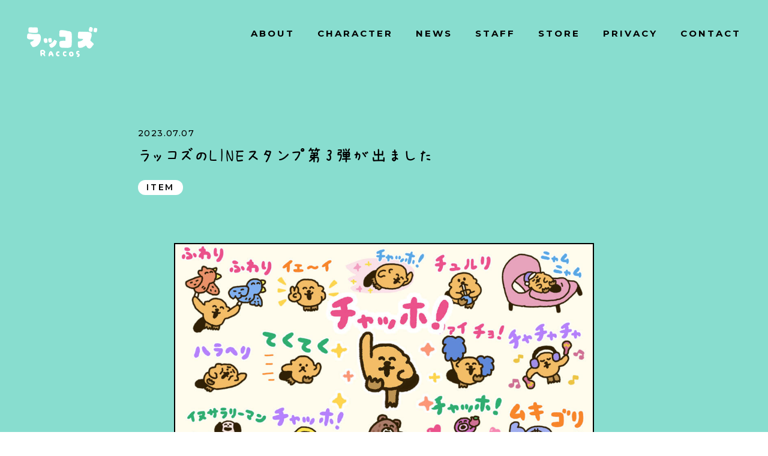

--- FILE ---
content_type: text/html; charset=UTF-8
request_url: https://raccos.com/news/315/
body_size: 8266
content:
<!DOCTYPE html>
<html lang="ja">

<head>
  <meta charset="UTF-8">
  <meta name="viewport" content="width=device-width,initial-scale=1">
  <title>ラッコズのLINEスタンプ第3弾が出ました | ラッコズ公式</title>
  <link rel="shortcut icon" href="https://raccos.com/wp-content/themes/raccosdesu/assets/images/favicon.ico?id=0ea0795b8933b9d8c269">
  <link rel="apple-touch-icon-precomposed" href="https://raccos.com/wp-content/themes/raccosdesu/assets/images/apple-touch-icon-precomposed.png?id=6d0c1d3ad4e9f8d1001b">
  <link rel="stylesheet" href="https://raccos.com/wp-content/themes/raccosdesu/assets/css/app.css?id=100a5c36cda3eab82076">
  <link rel="preconnect" href="https://fonts.gstatic.com">
  <link href="https://fonts.googleapis.com/css2?family=Londrina+Solid:wght@300;400&display=swap" rel="stylesheet">
  <link href="https://fonts.googleapis.com/css2?family=Montserrat:wght@500;600;700;900&display=swap" rel="stylesheet">
  <meta name='robots' content='max-image-preview:large' />

	<!-- This site is optimized with the Yoast SEO plugin v15.8 - https://yoast.com/wordpress/plugins/seo/ -->
	<title>ラッコズのLINEスタンプ第3弾が出ました | ラッコズ公式</title>
	<meta name="description" content="ラッコズのLINEスタンプ第3弾が登場しました。  絵本『チャッホ！』に登場するキャラクターたちのアニメーションスタンプが全24種類です。  ▼ダウンロードはこちらhttps://line.me/S/sticker/23644844" />
	<meta name="robots" content="index, follow, max-snippet:-1, max-image-preview:large, max-video-preview:-1" />
	<link rel="canonical" href="https://raccos.com/news/315/" />
	<meta property="og:locale" content="ja_JP" />
	<meta property="og:type" content="article" />
	<meta property="og:title" content="ラッコズのLINEスタンプ第3弾が出ました | ラッコズ公式" />
	<meta property="og:description" content="ラッコズのLINEスタンプ第3弾が登場しました。  絵本『チャッホ！』に登場するキャラクターたちのアニメーションスタンプが全24種類です。  ▼ダウンロードはこちらhttps://line.me/S/sticker/23644844" />
	<meta property="og:url" content="https://raccos.com/news/315/" />
	<meta property="og:site_name" content="ラッコズ公式" />
	<meta property="article:modified_time" content="2023-07-07T09:06:19+00:00" />
	<meta property="og:image" content="https://raccos.com/wp-content/uploads/2023/07/絵本.jpg" />
	<meta property="og:image:width" content="1285" />
	<meta property="og:image:height" content="723" />
	<meta name="twitter:card" content="summary_large_image" />
	<meta name="twitter:label1" content="Est. reading time">
	<meta name="twitter:data1" content="1分">
	<script type="application/ld+json" class="yoast-schema-graph">{"@context":"https://schema.org","@graph":[{"@type":"WebSite","@id":"https://raccos.com/#website","url":"https://raccos.com/","name":"\u30e9\u30c3\u30b3\u30ba\u516c\u5f0f","description":"RACCOS Official","potentialAction":[{"@type":"SearchAction","target":"https://raccos.com/?s={search_term_string}","query-input":"required name=search_term_string"}],"inLanguage":"ja"},{"@type":"ImageObject","@id":"https://raccos.com/news/315/#primaryimage","inLanguage":"ja","url":"https://raccos.com/wp-content/uploads/2023/07/\u7d75\u672c.jpg","width":1285,"height":723},{"@type":"WebPage","@id":"https://raccos.com/news/315/#webpage","url":"https://raccos.com/news/315/","name":"\u30e9\u30c3\u30b3\u30ba\u306eLINE\u30b9\u30bf\u30f3\u30d7\u7b2c3\u5f3e\u304c\u51fa\u307e\u3057\u305f | \u30e9\u30c3\u30b3\u30ba\u516c\u5f0f","isPartOf":{"@id":"https://raccos.com/#website"},"primaryImageOfPage":{"@id":"https://raccos.com/news/315/#primaryimage"},"datePublished":"2023-07-07T09:05:52+00:00","dateModified":"2023-07-07T09:06:19+00:00","description":"\u30e9\u30c3\u30b3\u30ba\u306eLINE\u30b9\u30bf\u30f3\u30d7\u7b2c3\u5f3e\u304c\u767b\u5834\u3057\u307e\u3057\u305f\u3002 \u7d75\u672c\u300e\u30c1\u30e3\u30c3\u30db\uff01\u300f\u306b\u767b\u5834\u3059\u308b\u30ad\u30e3\u30e9\u30af\u30bf\u30fc\u305f\u3061\u306e\u30a2\u30cb\u30e1\u30fc\u30b7\u30e7\u30f3\u30b9\u30bf\u30f3\u30d7\u304c\u516824\u7a2e\u985e\u3067\u3059\u3002 \u25bc\u30c0\u30a6\u30f3\u30ed\u30fc\u30c9\u306f\u3053\u3061\u3089https://line.me/S/sticker/23644844","breadcrumb":{"@id":"https://raccos.com/news/315/#breadcrumb"},"inLanguage":"ja","potentialAction":[{"@type":"ReadAction","target":["https://raccos.com/news/315/"]}]},{"@type":"BreadcrumbList","@id":"https://raccos.com/news/315/#breadcrumb","itemListElement":[{"@type":"ListItem","position":1,"item":{"@type":"WebPage","@id":"https://raccos.com/news/","url":"https://raccos.com/news/","name":"News"}},{"@type":"ListItem","position":2,"item":{"@type":"WebPage","@id":"https://raccos.com/news/315/","url":"https://raccos.com/news/315/","name":"\u30e9\u30c3\u30b3\u30ba\u306eLINE\u30b9\u30bf\u30f3\u30d7\u7b2c3\u5f3e\u304c\u51fa\u307e\u3057\u305f"}}]}]}</script>
	<!-- / Yoast SEO plugin. -->


  <!-- Google tag (gtag.js) -->
  <script async src="https://www.googletagmanager.com/gtag/js?id=G-6K1541QVPV"></script>
  <script>
    window.dataLayer = window.dataLayer || [];

    function gtag() {
      dataLayer.push(arguments);
    }
    gtag('js', new Date());

    gtag('config', 'G-6K1541QVPV');
  </script>
</head>

<body class="news-template-default single single-news postid-315">
  <svg xmlns="http://www.w3.org/2000/svg" data-svg-sprite=""><symbol id="sprite-arrow" viewBox="0 0 20 17.45"><title>arrow</title><path d="M.7 10.31L8 16.9a2.13 2.13 0 102.85-3.16l-3.18-2.89h10.2a2.13 2.13 0 100-4.25H7.67l3.21-2.89A2.13 2.13 0 108 .55L.7 7.14a2.14 2.14 0 000 3.17z" data-name="レイヤー 2"/></symbol><symbol id="sprite-frame-big" viewBox="0 0 820 462"><title>frame-big</title><g data-name="レイヤー 2"><path d="M417.05 2.5l14.23 1h.3l14.26-.67 14.23.43 14.34.74h.22l14.28-.54 14.31.33 14.36.21h.09L532 3.72h.12l14.22-1 14.23.55 14.43.58h.2l14.32-.58 14.31-.35L618 2.79l14.26 1.1h.34l14.4-.84 14.19-.35 14.23 1.12h.36l14.22-.9 14.21.72h.3l14.25-1L733 3h.11l14.32-.3 14.25.19L776 3.8h.26l14.35-.6 14.25-.56 11.83.71.66 11.81-.91 14.24v.35l1.1 14.2-1.07 14.19v.18l-.06 14.39v.07l.34 14.33-.24 14.33v.13l.5 14.32-.24 14.29-.6 14.36v.31l1.16 14.2-.93 14.21v.13l-.19 14.43.09 14.39v.17l1.1 14.21-1 14.2v.11l-.4 14.39v.19l.69 14.38.66 14.3-.35 14.31v.08l.21 14.36-.12 14.29-.89 14.32v.18l.1 14.41.22 14.36-.07 14.4.12 14.39v.1l.72 14.24-1 14.23v.24l.29 14.3-.58 14.31v.19l.35 11.48-11.47-.08-14.35.09h-.12l-14.19.78L762 458h-.29l-14.3.48-14.27-.2-14.4-.32-14.36-.05-14.33.24-14.33-.05h-.09l-14.29.47-14.34-.28h-.07l-14.36.17h-.13l-14.28.91-14.2.07-14.27-.9h-.14l-14.36-.08h-.1l-14.31.47-14.23-.06-14.3-.87H532l-14.34.34-14.36.24h-.11l-14.15.87-14.12-1.45h-.48l-14.26 1.32-14.2.15-14.28-.13-14.28-1.05h-.37l-14.28 1.08-14.21.14-14.29-.62h-.07l-14.36-.24h-.07l-14.28.19-14.29-.69h-.2l-14.39.41-14.31.61H288l-14.29.29-14.28-.54-14.43-.53h-.24l-14.21.84-14.2-.9h-.13l-14.36-.19h-.24l-14.15 1.2-14.14-1.24h-.42l-14.27 1.16-14.14.15-14.2-1.41h-.47l-14.21 1.23-14.22-.42h-.15l-14.25.42-14.23-1.12h-.3l-14.32.64-14.27.16-14.3-.52h-.15l-14.34.38H3.15l-.3-11.9.71-14.29v-.2l-.43-14.3.56-14.29v-.07l.16-14.39v-.2l-1-14.32-.25-14.23.83-14.29v-.2l-.33-14.4-.4-14.27 1-14.26v-.4l-1.19-14.24.74-14.25.48-14.39v-14.49L3.67 231l.07-14.38v-.11l-.58-14.3.42-14.3v-.15l-.42-14.41-.55-14.25.62-14.28v-.22l-.59-14.29.47-14.31.78-14.36v-.18l-.22-14.3V72.79l.35-14.36v-.1L3.82 44V29.51l-.61-14.37-.08-12 12.05-.18 14.31-.36h14.26L58 3.63h.32l14.24-.73 14.23.64h.13l14.4-.06 14.3-.31 14.31.22h.07l14.4-.33 14.27-.52L173 3h14.29l14.29.75h.24L216.11 3l14.24.59h.22l14.3-.59h14.24l14.29.73h.31L288 2.6l14.18.1 14.27 1h.16l14.36.14h.17L345.32 3l14.21.8h.27l14.28-.75 14.28.15h.07l14.39-.2 14.23-.45M417.1 0l-14.36.45-14.36.27L374 .57l-14.36.75-14.33-.8-14.31.87-14.36-.14L302.24.2 287.88.1l-14.36 1-14.35-.69-14.36.05-14.35.66L216.1.53l-14.35.67-14.36-.75L173 .48 158.68 0l-14.35.56L130 .89 115.61.67 101.26 1H86.91L72.55.39l-14.35.75L43.84.06 29.49.1 15.13.42.61.64l.1 14.56.59 14.39L1.32 44l.23 14.39-.35 14.37v14.39l.22 14.39-.81 14.39-.47 14.39.59 14.39-.63 14.38.56 14.39.42 14.39-.43 14.38.59 14.39L1.17 231l.08 14.39v14.38l-.5 14.41L0 288.57 1.28 303l-1 14.39.4 14.39.32 14.33-.84 14.39.26 14.39 1 14.38-.16 14.39L.65 418l.43 14.39-.71 14.42.37 14.42h14.4l14.37-.38 14.36.52 14.37-.16 14.36-.64 14.4 1.16 14.37-.45 14.36.43 14.36-1.25 14.36 1.45 14.36-.15 14.36-1.17 14.36 1.26 14.36-1.22 14.36.19 14.35.91 14.36-.84 14.36.52 14.36.54 14.36-.29h14.36l14.36-.61 14.36-.41 14.36.69 14.36-.19 14.36.24 14.36.62 14.36-.14 14.36-1.09 14.36 1.06L446 462l14.36-.15 14.36-1.33 14.28 1.42 14.35-.88 14.36-.25 14.36-.33 14.35.88 14.36.06 14.36-.47 14.35.08 14.36.91 14.35-.07 14.36-.91 14.36-.17 14.35.26 14.35-.47 14.36.05 14.36-.24 14.35.05 14.35.32 14.36.2 14.35-.48 14.35 1.17 14.36-.79 14.36-.09 14 .1-.43-14.08.63-14.39-.3-14.38 1.06-14.4-.74-14.38-.04-14.39.07-14.39-.22-14.39-.1-14.39.9-14.39.12-14.39-.21-14.38.28-14.39-.66-14.39-.69-14.38.37-14.38 1-14.39-1.12-14.39-.09-14.38.19-14.39.96-14.43-1.18-14.39.6-14.38.24-14.39-.46-14.34.24-14.39-.34-14.38.06-14.39L820 44l-1.11-14.38.92-14.39L819 1 804.84.15l-14.37.56-14.36.6-14.37-.92L747.38.2 733 .5 718.65.17l-14.36 1-14.36-.75-14.36.91L661.21.2l-14.36.35-14.36.85L618.13.29l-14.36.13-14.36.35-14.36.59L560.69.8 546.33.24 532 1.22l-14.36.32-14.37-.23L488.89 1l-14.35.55-14.36-.76-14.36-.43-14.36.64-14.36-1z" fill="#272727" data-name="レイヤー 1"/></g></symbol><symbol id="sprite-frame-middle" viewBox="0 0 700 394"><title>frame-middle</title><g data-name="レイヤー 2"><path d="M599.43 2.5l14.15.88h.26L628 2.81l14.13.36 14.26.63h.19l14.2-.46 14.25.28h11.34l.07 11.62v.12l.83 14.43-.47 14.43-.47 14.54v.17l.5 14.5.3 14.51.11 14.45-.94 14.45v.29l.73 14.5.29 14.4-1 14.43v.3l.77 14.42-.61 14.41v.26l.83 14.44-.28 14.44v.1l.25 14.5-.16 14.45-.78 14.5v.22l.56 14.5.47 14.44-.78 14.43v.27l.74 14.41-.78 14.45v.3l.94 14.38-.91 14.38v.15l-.05 14.56v11.76l-11.48-.07-14.26.07h-.11l-14.1.67-14.11-1h-.25l-14.2.42-14.19-.18-14.29-.28h-14.3l-14.21.2h-14.34l-14.2.4-14.2-.22h-.06l-14.26.14h-.11l-14.19.78-14.13.06-14.18-.77h-.12l-14.24-.14h-.08l-14.22.4-14.17-.01-14.19-.75h-.18l-14.25.28-14.26.21h-.09l-14.09.74-14.08-1.23h-.42l-14.17 1.13-14.12.12-14.19-.11-14.2-.89H300l-14.18.92-14.13.12-14.24-.54h-.05l-14.26-.2h-.07l-14.19.16-14.19-.59h-.16l-14.29.35-14.22.52h-14.25l-14.2.24-14.2-.45-14.26-.45h-.21l-14.13.72-14.13-.77h-.1l-14.27-.16h-.21l-14.07 1-14.08-1.07h-.36l-14.19 1-14.06.12-14.15-1.23h-.38L2.89 391l.2-12.13v-.11l-.38-14.42 1-14.43v-.26l-.55-14.5L3 320.64l.44-14.49V306l-.34-14.49v-14.57l-.3-14.46.62-14.48v-.17l-.37-14.47.49-14.46v-.06l.13-14.54v-.17l-.81-14.49-.22-14.4.71-14.46v-.18l-.29-14.55-.34-14.44.86-14.44v-.33L2.5 102.46 3.14 88l.41-14.54v-14.6L3.5 44.34l.06-14.55v-.09l-.5-14.49.24-11.89L15 3.08l14.17-.47 14.17.54h.18l14.18-.51L71.81 3l14.26.67h.15l14.22-.19h14.2l14.26.3h.1l14.22-.2h14.34l14.22-.5L186 3l14.28-.13 14.22-.27h14.17l14.17.92h.27l14.16-.63 14.15.55h.11l14.29-.05L300 3.07l14.22.19h.08L328.63 3l14.18-.44 14.19.35h14.27l14.2.64h.21L399.85 3l14.17.5h.18l14.21-.56h14.16l14.2.62h.23l14.17-.89 14.1.09 14.19.89h.13l14.26.12h.15L528.18 3l14.13.68h.23l14.2-.68 14.19.12h.07l14.29-.22 14.15-.39m0-2.5l-14.23.38L571 .61 556.69.49l-14.26.64-14.26-.69-14.26.75-14.26-.12-14.26-.9-14.25-.09-14.26.92-14.26-.65h-14.26L414.1 1 399.84.45 385.58 1 371.33.38h-14.26L342.81 0l-14.26.48-14.26.28L300 .57l-14.22.27-14.26.05-14.26-.56L243 1 228.75.05h-14.26l-14.26.31L186 .49l-14.28.14-14.26.5h-14.25L129 1.35l-14.25-.3L100.44 1l-14.25.19L71.93.55 57.68.14 43.42.65 29.17.11 14.91.58.85.87.56 15.23l.5 14.55L1 44.33l.07 14.54v14.54L.64 88 0 102.5l1.09 14.55-.86 14.54.34 14.54.29 14.54-.72 14.54.22 14.54.81 14.54L1 218.83l-.45 14.54.37 14.54-.6 14.54.3 14.55v14.54l.32 14.54-.46 14.54.13 14.54.55 14.54-1 14.54.39 14.54-.2 14.84 14.58-.94 14.27 1.24 14.26-.13 14.26-1L72 393.87l14.27-1 14.26.16 14.26.78 14.26-.72 14.26.45 14.26.46 14.26-.25h14.26l14.26-.52 14.26-.36 14.25.6 14.26-.16 14.26.2 14.26.53 14.26-.12 14.26-.93 14.26.9 14.26.11 14.25-.12 14.26-1.14 14.24 1.26 14.26-.75L400 393l14.25-.29 14.26.76 14.26.05 14.26-.4 14.26.06 14.25.78 14.26-.06 14.25-.78 14.26-.14 14.26.22 14.25-.4h14.26l14.25-.21h14.26l14.25.28 14.26.18 14.25-.42 14.26 1 14.25-.68 14.26-.07 14 .09v-14.28l.05-14.55.93-14.54-1-14.55.78-14.54-.8-14.51.79-14.55-.47-14.45-.51-14.54.78-14.54.16-14.55-.25-14.54.28-14.54-.86-14.59.62-14.54-.78-14.53 1-14.55-.31-14.54-.72-14.54 1-14.54-.11-14.54-.3-14.54-.5-14.54.47-14.54.48-14.54-.85-14.54-.09-14.1h-13.86L670.78.84l-14.26.46-14.26-.62L628 .31l-14.26.57L599.47 0z" fill="#272727" data-name="レイヤー 1"/></g></symbol><symbol id="sprite-frame-small" viewBox="0 0 380 214"><title>frame-small</title><g data-name="レイヤー 2"><path d="M88 2.5l14.44 1.33h.42l14.43-1.15 14.42.4h.14l14.44-.41 14.43 1h.28l14.51-.59L190 3l14.5.48h.15l14.52-.36h14.59l14.48-.32 14.47.66h.18L277.33 3l14.48.53h.07l14.56.15h.18l14.5-.88 14.42-.23 14.46.8h.18l14.56-.31L377 2.87l-.65 11.83v.3l1.17 14-.68 14.05-.45 14.17v14.32l.07 14.16-.07 14.17v.13l.54 14.09-.39 14.09v.14l.39 14.2.51 14.08-.58 14.08v.2l.55 14.09-.44 14.1-.36 11.44-11.85-.07-14.56.08h-.11l-14.41.72-14.4-1.07H321l-14.5.44-14.5-.2-14.6-.3-14.6-.05-14.51.23h-14.65l-14.49.43-14.5-.23h-.07l-14.56.16h-.12l-14.49.84-14.41.01-14.48-.84h-.13l-14.56-.07h-.09l-14.52.43-14.46-.02-14.5-.81h-.19l-14.55.31-14.52.18h-.1l-14.38.8-14.37-1.33h-.44l-14.46 1.22H2.78l-.08-12.11 1-14.08v-.35l-1-14.1-.13-14 .58-14.12v-.06l.21-14.18v-.07l-.17-14.1.57-14.2v-.18l-.38-14.18-.56-14.13V57.34l-.27-14.12L3 29.11l.49-14.18v-.19L3 2.93l12.17.58h.09l14.56.17h.22l14.37-1.12 14.36 1.15h.39l14.47-1.07L88 2.5m.09-2.5L73.53.14 59 1.22 44.41.05 29.86 1.18 15.3 1 .4.31 1 14.84.54 29 .05 43.2l.26 14.18v14.18l.57 14.18.38 14.17-.64 14.18.17 14.17-.21 14.18L0 156.62l.13 14.17 1 14.17-1 14.18.09 14.68 15.06.06 14.57-1.23L44.44 214l14.56-.82 14.56-.18 14.56-.31 14.56.81 14.56.06 14.56-.43 14.56.07 14.56.84 14.56-.07 14.56-.84 14.56-.16 14.55.25 14.56-.44h14.56l14.55-.23 14.56.05 14.56.3 14.56.19 14.56-.45 14.55 1.08 14.56-.73 14.56-.08L379 213l.44-13.87.44-14.19-.55-14.17.58-14.18-.51-14.18-.4-14.18.39-14.17-.54-14.18.07-14.17-.07-14.18V57.35l.45-14.17L380 29l-1.18-14.18.79-14.5-14.89.24-14.57.31L335.59.1 321 .33l-14.56.89-14.54-.15-14.56-.53-14.56.46-14.56-.71-14.56.32L219.1.59 204.55 1 190 .47l-14.57.14-14.56.6-14.55-1-14.56.38-14.56-.4-14.55 1.16L88.09 0z" fill="#272727" data-name="レイヤー 1"/></g></symbol><symbol id="sprite-frame-very-small" viewBox="0 0 280 160"><title>frame-very-small</title><g data-name="レイヤー 2"><path d="M59.24 2.5l14.56.9h.2l14.65-.5 14.61-.06L118 3h14.66l14.68.13 14.66.09 14.69.15h.1l14.66-.47 14.64-.15h14.61l14.63.73h.2L250.17 3l14.64.22 11.85.18-.05 11.6v.11l.61 14.36-.49 14.36v.07l-.1 14.45v.15l.75 14.34-.5 14.35v.19l.62 14.35-.61 14.27v.12l.09 14.4-.49 14.48v.12l.2 11.72-11.86.49-14.61-.33-14.72-.25-14.68-.07h-.1l-14.58.52-14.58-.65h-.26l-14.57.83-14.57-.47H162l-14.59.63-14.6-.54h-.12l-14.65.15-14.64-.26h-.13l-14.63.48-14.59-.16-14.64-.64h-.27l-14.59 1-14.55-.33-14.69-.5h-.12l-12 .16.13-11.79.28-14.45v-.16l-.65-14.39L3 101.7V87.3l.53-14.41v-.27l-1-14.34.21-14.39v-14.4l.54-14.42V15L3.14 3l12.12-.45 14.62.25 14.68.2h.11l14.57-.5m0-2.5L44.59.45 29.91.28 15.23 0 .61.58.77 15 .23 29.44v14.45L0 58.35 1 72.8.49 87.25v14.46l-.07 14.45.66 14.45-.28 14.46-.16 14.36 14.6-.19 14.69.5 14.69.25 14.68-1 14.68.65 14.69.16 14.68-.48 14.69.26 14.68-.15 14.68.54 14.68-.63 14.68.47 14.68-.84 14.69.67 14.68-.53 14.68.07 14.68.25 14.68.34 14.38-.6-.23-14.12.49-14.45-.09-14.46.61-14.45-.62-14.45.5-14.46-.75-14.45.1-14.46.49-14.45-.62-14.42.06-14.11-14.33-.22-14.69-.22-14.68.49-14.69-.73-14.68.03-14.68.15-14.69.48-14.68-.15-14.68-.13-14.69-.13L118 .48 103.32.35 88.64.41 74 .91 59.28 0z" fill="#272727" data-name="レイヤー 1"/></g></symbol></svg>
  <header class="header js-header">
    <nav class="header__nav">
      <a class="header__logo" href="https://raccos.com/">
        <h1 class="header__logo-inner"><picture><source type="image/webp" srcset="https://raccos.com/wp-content/themes/raccosdesu/assets/images/logo.webp"><img src="https://raccos.com/wp-content/themes/raccosdesu/assets/images/logo.png?id=a994e0b2fc2fac0a2865" class="" alt="ラッコズ RACCOS" loading="lazy" width="233" height="100"></picture></h1>
      </a>
      <ul class="header__nav__list is-only-pc">
        <li class="header__nav__item">
                                <a href="https://raccos.com/#about" class="header__nav__link"><span>A</span><span>B</span><span>O</span><span>U</span><span>T</span></a>
                  </li>
        <li class="header__nav__item">
                                <a href="https://raccos.com/#character" class="header__nav__link"><span>C</span><span>H</span><span>A</span><span>R</span><span>A</span><span>C</span><span>T</span><span>E</span><span>R</span></a>
                  </li>
        <li class="header__nav__item">
          <a href="https://raccos.com/news/" class="header__nav__link"><span>N</span><span>E</span><span>W</span><span>S</span></a>
        </li>
        <li class="header__nav__item">
                                <a href="https://raccos.com/#staff" class="header__nav__link"><span>S</span><span>T</span><span>A</span><span>F</span><span>F</span></a>
                  </li>
        <li class="header__nav__item">
          <a href="https://shop.chocolate-inc.com/pages/raccos" class="header__nav__link" target="_blank"><span>S</span><span>T</span><span>O</span><span>R</span><span>E</span></a>
        </li>
        <li class="header__nav__item">
          <a href="https://chocolate-inc.com/privacy/" class="header__nav__link" target="_blank"><span>P</span><span>R</span><span>I</span><span>V</span><span>A</span><span>C</span><span>Y</span></a>
        </li>
        <li class="header__nav__item">
          <a href="#contact" class="header__nav__link js-smooth-scroll"><span>C</span><span>O</span><span>N</span><span>T</span><span>A</span><span>C</span><span>T</span></a>
        </li>
      </ul>

      <!-- sp only -->
      <button aria-controls="global-menu-modal" aria-expanded="false" class="header__menu-button js-header__menu-button is-only-sp">
        <p class="header__menu-button__text header__menu-button__text--menu js-menu-button-text--menu">MENU</p>
        <p class="header__menu-button__text header__menu-button__text--back js-menu-button-text--back">BACK</p>
      </button>
    </nav>
    <nav id="global-menu-modal" class="header__menu-modal js-header__menu-modal is-only-sp" aria-hidden="true">
      <ul class="header__menu-modal__list">
        <li class="header__menu-modal__list-item"><a href="https://raccos.com/#about" class="header__menu-modal__link">ABOUT</a></li>
        <li class="header__menu-modal__list-item"><a href="https://raccos.com/#character" class="header__menu-modal__link">CHARACTER</a></li>
        <li class="header__menu-modal__list-item"><a href="https://raccos.com/news/" class="header__menu-modal__link">NEWS</a></li>
        <li class="header__menu-modal__list-item"><a href="https://raccos.com/#staff" class="header__menu-modal__link">STAFF</a></li>
        <li class="header__menu-modal__list-item"><a href="https://shop.chocolate-inc.com/pages/raccos" target="_blank" class="header__menu-modal__link">STORE</a></li>
        <li class="header__menu-modal__list-item"><a href="https://chocolate-inc.com/privacy/" target="_blank" class="header__menu-modal__link">PRIVACY</a></li>
        <li class="header__menu-modal__list-item"><a href="https://raccos.com/#contact" class="header__menu-modal__link">CONTACT</a></li>
      </ul>
      <ul class="header__menu-modal__sns">
        <li class="header__menu-modal__sns-item"><a href="https://twitter.com/raccosdesu" target="_blank"><picture><source type="image/webp" srcset="https://raccos.com/wp-content/themes/raccosdesu/assets/images/sns_twitter.webp"><img src="https://raccos.com/wp-content/themes/raccosdesu/assets/images/sns_twitter.png?id=d8e26642bf5f4fa9f904" class="" alt="twitter" loading="lazy" width="58" height="60"></picture></a></li>
        <li class="header__menu-modal__sns-item"><a href="https://www.instagram.com/raccosdesu/" target="_blank"><picture><source type="image/webp" srcset="https://raccos.com/wp-content/themes/raccosdesu/assets/images/sns_instagram.webp"><img src="https://raccos.com/wp-content/themes/raccosdesu/assets/images/sns_instagram.png?id=3c2e80e501b54b48362d" class="" alt="instagram" loading="lazy" width="59" height="60"></picture></a></li>
        <li class="header__menu-modal__sns-item"><a href="https://www.tiktok.com/@raccosdesu" target="_blank"><picture><source type="image/webp" srcset="https://raccos.com/wp-content/themes/raccosdesu/assets/images/sns_tiktok.webp"><img src="https://raccos.com/wp-content/themes/raccosdesu/assets/images/sns_tiktok.png?id=f8ea35b06e46e7d71305" class="" alt="tiktok" loading="lazy" width="59" height="60"></picture></a></li>
        <li class="header__menu-modal__sns-item"><a href="https://www.facebook.com/RACCOS-100506819117702/" target="_blank"><picture><source type="image/webp" srcset="https://raccos.com/wp-content/themes/raccosdesu/assets/images/sns_facebook.webp"><img src="https://raccos.com/wp-content/themes/raccosdesu/assets/images/sns_facebook.png?id=e159a04d87e586ab0f71" class="" alt="facebook" loading="lazy" width="59" height="60"></picture></a></li>
        <li class="header__menu-modal__sns-item"><a href="https://weibo.com/u/6226191643" target="_blank"><picture><source type="image/webp" srcset="https://raccos.com/wp-content/themes/raccosdesu/assets/images/sns_weibo.webp"><img src="https://raccos.com/wp-content/themes/raccosdesu/assets/images/sns_weibo.png?id=d7c95850d9b20ff1e680" class="" alt="weibo" loading="lazy" width="59" height="60"></picture></a></li>
      </ul>
    </nav>
  </header>


<div class="news-detail">
    <div class="news-detail__inner">
        
        <div class="news-detail-header">
            <time class="news-detail-header__time">2023.07.07</time>
            <h1 class="news-detail-header__title">ラッコズのLINEスタンプ第3弾が出ました</h1>
                        <a href="https://raccos.com/news-category/item/" class="news-detail-header__category">ITEM</a>
                    </div>


        <!-- 記事 -->
        <div class="news-detail-content">
            
<figure class="wp-block-image size-large"><img loading="lazy" width="1024" height="576" src="https://raccos.com/wp-content/uploads/2023/07/絵本-1024x576.jpg" alt="" class="wp-image-316" srcset="https://raccos.com/wp-content/uploads/2023/07/絵本-1024x576.jpg 1024w, https://raccos.com/wp-content/uploads/2023/07/絵本-300x169.jpg 300w, https://raccos.com/wp-content/uploads/2023/07/絵本-150x84.jpg 150w, https://raccos.com/wp-content/uploads/2023/07/絵本.jpg 1285w" sizes="(max-width: 1024px) 100vw, 1024px" /></figure>



<p>ラッコズのLINEスタンプ第3弾が登場しました。</p>



<p>絵本『チャッホ！』に登場するキャラクターたちのアニメーションスタンプが全24種類です。</p>



<p>▼ダウンロードはこちら<br><a target="_blank" href="https://line.me/S/sticker/23644844" rel="noreferrer noopener">https://line.me/S/sticker/23644844</a></p>
        </div>

        <!-- snsシェア -->
        <div class="news-detail-sns">
            <h2 class="news-detail-sns__title">
                <picture><source type="image/webp" srcset="https://raccos.com/wp-content/themes/raccosdesu/assets/images/news-detail_sns_bubble.webp"><img src="https://raccos.com/wp-content/themes/raccosdesu/assets/images/news-detail_sns_bubble.png?id=6c75f54542e413f0b34a" class="" alt="SNSシェア" loading="lazy" width="226" height="118"></picture>            </h2>
            <ul class="news-detail-sns__list">
                <li class="news-detail-sns__list__item">
                    <a href="https://twitter.com/intent/tweet?url=https%3A%2F%2Fraccos.com%2Fnews%2F315%2F&text=%E3%83%A9%E3%83%83%E3%82%B3%E3%82%BA%E3%81%AELINE%E3%82%B9%E3%82%BF%E3%83%B3%E3%83%97%E7%AC%AC3%E5%BC%BE%E3%81%8C%E5%87%BA%E3%81%BE%E3%81%97%E3%81%9F" target="_blank" class="news-detail-sns__icon js-hover-change-image">
                        <img src="https://raccos.com/wp-content/themes/raccosdesu/assets/images//sns_twitter.png" data-hover="https://raccos.com/wp-content/themes/raccosdesu/assets/images//sns_twitter_hover.gif" alt="twitter">
                    </a>
                </li>
                <li class="news-detail-sns__list__item">
                    <a href="https://www.facebook.com/sharer/sharer.php?u=https%3A%2F%2Fraccos.com%2Fnews%2F315%2F" target="_blank" class="news-detail-sns__icon js-hover-change-image">
                        <img src="https://raccos.com/wp-content/themes/raccosdesu/assets/images//sns_facebook.png" data-hover="https://raccos.com/wp-content/themes/raccosdesu/assets/images//sns_facebook_hover.gif" alt="facebook">
                    </a>
                </li>
            </ul>
        </div>

        <!-- ページャー -->
        <nav class="news-detail-pagination">
            <div class="news-detail-pagination__item news-detail-pagination__item--prev">
                                <a class="news-detail-pagination__link news-detail-pagination__link--prev" href="https://raccos.com/news/317/">
                    <p class="news-detail-pagination__link-inner news-detail-pagination__link-inner--prev">
                        <span class="news-detail-pagination__link-arrow news-detail-pagination__link-arrow--prev"><svg><use xlink:href="#sprite-arrow"></use></svg></span>
                        まえ
                    </p>
                </a>
                            </div>
            <div class="news-detail-pagination__item news-detail-pagination__item--all">
                <a class="news-detail-pagination__link news-detail-pagination__link--all" href="https://raccos.com/news/">
                    <picture><source type="image/webp" srcset="https://raccos.com/wp-content/themes/raccosdesu/assets/images/button_all.webp"><img src="https://raccos.com/wp-content/themes/raccosdesu/assets/images/button_all.png?id=7e6a978bb125066006d1" class="news-detail-pagination__link__image" alt="すべてみる" loading="lazy" width="560" height="274"></picture>                </a>
            </div>
            <div class="news-detail-pagination__item news-detail-pagination__item--next">
                                <a class="news-detail-pagination__link news-detail-pagination__link--next" href="https://raccos.com/news/319/">
                    <p class="news-detail-pagination__link-inner news-detail-pagination__link-inner--next">
                        つぎ
                        <span class="news-detail-pagination__link-arrow news-detail-pagination__link-arrow--next"><svg><use xlink:href="#sprite-arrow"></use></svg></span>
                    </p>
                </a>
                            </div>
        </nav>
    </div>
</div>
<div class="news-detail-margin-between-footer"></div>

<footer id="contact" class="footer footer--news-detail">
  <h2 class="footer__title js-heading-animation">CONTACT</h2>
  <div class="footer__background">
    <div class="footer__background-cloud">
        <div class="footer__background-cloud-image footer__background-cloud-image--01 js-parallax" data-speed="0.1"><picture><source type="image/webp" srcset="https://raccos.com/wp-content/themes/raccosdesu/assets/images/cloud_01.webp"><img src="https://raccos.com/wp-content/themes/raccosdesu/assets/images/cloud_01.png?id=25a26babec17f3abab6b" class="" alt="" loading="lazy" width="210" height="101"></picture></div>
        <div class="footer__background-cloud-image footer__background-cloud-image--02 js-parallax" data-speed="0.15"><picture><source type="image/webp" srcset="https://raccos.com/wp-content/themes/raccosdesu/assets/images/cloud_02.webp"><img src="https://raccos.com/wp-content/themes/raccosdesu/assets/images/cloud_02.png?id=7fd4e9fd2d394e3ed5e8" class="" alt="" loading="lazy" width="217" height="103"></picture></div>
                <div class="footer__background-cloud-image footer__background-cloud-image--02 is-only-pc js-parallax" data-speed="0.12"><picture><source type="image/webp" srcset="https://raccos.com/wp-content/themes/raccosdesu/assets/images/cloud_02.webp"><img src="https://raccos.com/wp-content/themes/raccosdesu/assets/images/cloud_02.png?id=7fd4e9fd2d394e3ed5e8" class="" alt="" loading="lazy" width="217" height="103"></picture></div>
        <div class="footer__background-cloud-image footer__background-cloud-image--01 is-only-pc js-parallax" data-speed="0.1"><picture><source type="image/webp" srcset="https://raccos.com/wp-content/themes/raccosdesu/assets/images/cloud_01.webp"><img src="https://raccos.com/wp-content/themes/raccosdesu/assets/images/cloud_01.png?id=25a26babec17f3abab6b" class="" alt="" loading="lazy" width="210" height="101"></picture></div>
            </div>
    <div class="footer__background-building js-parallax" data-speed="0.03"><picture><source type="image/webp" srcset="https://raccos.com/wp-content/themes/raccosdesu/assets/images/footer_back.webp"><img src="https://raccos.com/wp-content/themes/raccosdesu/assets/images/footer_back.png?id=bd497aab85df95e00c3c" class="" alt="" loading="lazy" width="2534" height="499"></picture></div>
  </div>
  <div class="footer__content">
    <picture class="footer__content__decoration js-parallax" data-speed="0.12">
      <source srcset="https://raccos.com/wp-content/themes/raccosdesu/assets/images/footer_front_pc.png" media="(min-width: 767px)">
      <img src="https://raccos.com/wp-content/themes/raccosdesu/assets/images/footer_front_sp.png" alt="" />
    </picture>
    <a href="https://chocolate-inc.com/form/contact_1/" class="footer__content__license js-parallax" target="_blank" data-speed="0.12">
        <h3 class="footer__content__license-title">
          <picture><source type="image/webp" srcset="https://raccos.com/wp-content/themes/raccosdesu/assets/images/footer_license_bubble.webp"><img src="https://raccos.com/wp-content/themes/raccosdesu/assets/images/footer_license_bubble.png?id=8d23b97b6681c5c62123" class="ライセンスについて" alt="" loading="lazy" width="300" height="214"></picture>        </h3>
      <div class="footer__content__license-post">
        <picture><source type="image/webp" srcset="https://raccos.com/wp-content/themes/raccosdesu/assets/images/footer_license_post.webp"><img src="https://raccos.com/wp-content/themes/raccosdesu/assets/images/footer_license_post.png?id=6b103edfef0d12dde141" class="" alt="" loading="lazy" width="177" height="397"></picture>      </div>
    </a>
    <a href="https://chocolate-inc.com/form/contact_4/" class="footer__content__about js-parallax" target="_blank" data-speed="0.12">
      <h3 class="footer__content__about-title">
          <picture><source type="image/webp" srcset="https://raccos.com/wp-content/themes/raccosdesu/assets/images/footer_about_bubble.webp"><img src="https://raccos.com/wp-content/themes/raccosdesu/assets/images/footer_about_bubble.png?id=279290827ea62d88f4db" class="ラッコズについて" alt="" loading="lazy" width="300" height="214"></picture>      </h3>
      <div class="footer__content__about-post" >
        <picture><source type="image/webp" srcset="https://raccos.com/wp-content/themes/raccosdesu/assets/images/footer_about_post.webp"><img src="https://raccos.com/wp-content/themes/raccosdesu/assets/images/footer_about_post.png?id=312a85d0c5bf84743558" class="" alt="" loading="lazy" width="179" height="387"></picture>      </div>
    </a>
    <a href="https://shop.chocolate-inc.com/pages/raccos" class="footer__content__store js-parallax" target="_blank" data-speed="0.12">
        <div class="footer__content__store-image"><picture><source type="image/webp" srcset="https://raccos.com/wp-content/themes/raccosdesu/assets/images/footer_store.webp"><img src="https://raccos.com/wp-content/themes/raccosdesu/assets/images/footer_store.png?id=677bffef5ae26c5d9e7a" class="オンラインストア" alt="" loading="lazy" width="689" height="645"></picture></div>
    </a>
    <p class="footer__content__copyright"><img class="footer__content__copyright-svg" src="https://raccos.com/wp-content/themes/raccosdesu/assets/svg/copyright.svg" alt="©️ CHOCOLATE inc."></p>
  </div>
</footer>

<script src="https://raccos.com/wp-content/themes/raccosdesu/assets/js/lib.js?id=2cb3f57e1ad30c45c2e8" defer></script>
<script src="https://raccos.com/wp-content/themes/raccosdesu/assets/js/common.js?id=e65a44b7cb16a56fbe57" defer></script>

<script src="https://raccos.com/wp-content/themes/raccosdesu/assets/js/single.js?id=f05c34808cebeef39a62" defer></script>
<script type='text/javascript' src='https://raccos.com/wp-includes/js/wp-embed.min.js?ver=5.7.2' id='wp-embed-js'></script>
</body>
</html>


--- FILE ---
content_type: text/css
request_url: https://raccos.com/wp-content/themes/raccosdesu/assets/css/app.css?id=100a5c36cda3eab82076
body_size: 12953
content:
@font-face{font-family:ap;src:url(../font/AP.ttf) format("truetype");font-weight:400}@-webkit-keyframes bounce{0%{-webkit-transform:scale(1);transform:scale(1)}33%{-webkit-transform:scaleY(1.4);transform:scaleY(1.4)}66%{-webkit-transform:scaleY(0.7);transform:scaleY(0.7)}to{-webkit-transform:scaleY(1);transform:scaleY(1)}}@keyframes bounce{0%{-webkit-transform:scale(1);transform:scale(1)}33%{-webkit-transform:scaleY(1.4);transform:scaleY(1.4)}66%{-webkit-transform:scaleY(0.7);transform:scaleY(0.7)}to{-webkit-transform:scaleY(1);transform:scaleY(1)}}@-webkit-keyframes bounce-small{0%{-webkit-transform:scale(1);transform:scale(1)}33%{-webkit-transform:scaleY(1.2);transform:scaleY(1.2)}66%{-webkit-transform:scaleY(0.85);transform:scaleY(0.85)}to{-webkit-transform:scaleY(1);transform:scaleY(1)}}@keyframes bounce-small{0%{-webkit-transform:scale(1);transform:scale(1)}33%{-webkit-transform:scaleY(1.2);transform:scaleY(1.2)}66%{-webkit-transform:scaleY(0.85);transform:scaleY(0.85)}to{-webkit-transform:scaleY(1);transform:scaleY(1)}}@-webkit-keyframes bounce-prev{0%{-webkit-transform:translateX(0%);transform:translateX(0%)}20%{-webkit-transform:translateX(-16%);transform:translateX(-16%)}40%{-webkit-transform:translateX(0%);transform:translateX(0%)}60%{-webkit-transform:translateX(-8%);transform:translateX(-8%)}80%{-webkit-transform:translateX(0%);transform:translateX(0%)}}@keyframes bounce-prev{0%{-webkit-transform:translateX(0%);transform:translateX(0%)}20%{-webkit-transform:translateX(-16%);transform:translateX(-16%)}40%{-webkit-transform:translateX(0%);transform:translateX(0%)}60%{-webkit-transform:translateX(-8%);transform:translateX(-8%)}80%{-webkit-transform:translateX(0%);transform:translateX(0%)}}@-webkit-keyframes bounce-next{0%{-webkit-transform:translateX(0%);transform:translateX(0%)}20%{-webkit-transform:translateX(16%);transform:translateX(16%)}40%{-webkit-transform:translateX(0%);transform:translateX(0%)}60%{-webkit-transform:translateX(8%);transform:translateX(8%)}80%{-webkit-transform:translateX(0%);transform:translateX(0%)}}@keyframes bounce-next{0%{-webkit-transform:translateX(0%);transform:translateX(0%)}20%{-webkit-transform:translateX(16%);transform:translateX(16%)}40%{-webkit-transform:translateX(0%);transform:translateX(0%)}60%{-webkit-transform:translateX(8%);transform:translateX(8%)}80%{-webkit-transform:translateX(0%);transform:translateX(0%)}}@-webkit-keyframes bounce-up{0%{-webkit-transform:translateY(0%);transform:translateY(0%)}20%{-webkit-transform:translateY(-12%);transform:translateY(-12%)}40%{-webkit-transform:translateY(0%);transform:translateY(0%)}60%{-webkit-transform:translateY(-6%);transform:translateY(-6%)}80%{-webkit-transform:translateY(0%);transform:translateY(0%)}}@keyframes bounce-up{0%{-webkit-transform:translateY(0%);transform:translateY(0%)}20%{-webkit-transform:translateY(-12%);transform:translateY(-12%)}40%{-webkit-transform:translateY(0%);transform:translateY(0%)}60%{-webkit-transform:translateY(-6%);transform:translateY(-6%)}80%{-webkit-transform:translateY(0%);transform:translateY(0%)}}@-webkit-keyframes bounce-up-big{0%{-webkit-transform:translateY(0%);transform:translateY(0%)}20%{-webkit-transform:translateY(-20%);transform:translateY(-20%)}40%{-webkit-transform:translateY(0%);transform:translateY(0%)}60%{-webkit-transform:translateY(-10%);transform:translateY(-10%)}80%{-webkit-transform:translateY(0%);transform:translateY(0%)}}@keyframes bounce-up-big{0%{-webkit-transform:translateY(0%);transform:translateY(0%)}20%{-webkit-transform:translateY(-20%);transform:translateY(-20%)}40%{-webkit-transform:translateY(0%);transform:translateY(0%)}60%{-webkit-transform:translateY(-10%);transform:translateY(-10%)}80%{-webkit-transform:translateY(0%);transform:translateY(0%)}}@-webkit-keyframes bounce-img{0%{-webkit-transform:scale(1);transform:scale(1)}20%{-webkit-transform:scale(1.2);transform:scale(1.2)}40%{-webkit-transform:scale(1);transform:scale(1)}60%{-webkit-transform:scale(1.1);transform:scale(1.1)}80%{-webkit-transform:scale(1);transform:scale(1)}}@keyframes bounce-img{0%{-webkit-transform:scale(1);transform:scale(1)}20%{-webkit-transform:scale(1.2);transform:scale(1.2)}40%{-webkit-transform:scale(1);transform:scale(1)}60%{-webkit-transform:scale(1.1);transform:scale(1.1)}80%{-webkit-transform:scale(1);transform:scale(1)}}@-webkit-keyframes shake{0%{-webkit-transform:rotate(0deg);transform:rotate(0deg)}20%{-webkit-transform:rotate(20deg);transform:rotate(20deg)}40%{-webkit-transform:rotate(-20deg);transform:rotate(-20deg)}60%{-webkit-transform:rotate(10deg);transform:rotate(10deg)}80%{-webkit-transform:rotate(-10deg);transform:rotate(-10deg)}to{-webkit-transform:rotate(0deg);transform:rotate(0deg)}}@keyframes shake{0%{-webkit-transform:rotate(0deg);transform:rotate(0deg)}20%{-webkit-transform:rotate(20deg);transform:rotate(20deg)}40%{-webkit-transform:rotate(-20deg);transform:rotate(-20deg)}60%{-webkit-transform:rotate(10deg);transform:rotate(10deg)}80%{-webkit-transform:rotate(-10deg);transform:rotate(-10deg)}to{-webkit-transform:rotate(0deg);transform:rotate(0deg)}}@-webkit-keyframes scroll-down{0%{-webkit-transform:translateY(0%);transform:translateY(0%)}to{-webkit-transform:translateY(-30%);transform:translateY(-30%)}}@keyframes scroll-down{0%{-webkit-transform:translateY(0%);transform:translateY(0%)}to{-webkit-transform:translateY(-30%);transform:translateY(-30%)}}@-webkit-keyframes mushroom{0%{-webkit-transform:scaleY(0) rotate(-10deg);transform:scaleY(0) rotate(-10deg)}25%{-webkit-transform:scaleY(1) rotate(20deg);transform:scaleY(1) rotate(20deg)}75%{-webkit-transform:scaleY(1) rotate(-20deg);transform:scaleY(1) rotate(-20deg)}to{-webkit-transform:scaleY(1) rotate(0);transform:scaleY(1) rotate(0)}}@keyframes mushroom{0%{-webkit-transform:scaleY(0) rotate(-10deg);transform:scaleY(0) rotate(-10deg)}25%{-webkit-transform:scaleY(1) rotate(20deg);transform:scaleY(1) rotate(20deg)}75%{-webkit-transform:scaleY(1) rotate(-20deg);transform:scaleY(1) rotate(-20deg)}to{-webkit-transform:scaleY(1) rotate(0);transform:scaleY(1) rotate(0)}}@-webkit-keyframes mushroom-hover{0%{-webkit-transform:rotate(0);transform:rotate(0)}25%{-webkit-transform:rotate(20deg);transform:rotate(20deg)}75%{-webkit-transform:rotate(-20deg);transform:rotate(-20deg)}to{-webkit-transform:rotate(0);transform:rotate(0)}}@keyframes mushroom-hover{0%{-webkit-transform:rotate(0);transform:rotate(0)}25%{-webkit-transform:rotate(20deg);transform:rotate(20deg)}75%{-webkit-transform:rotate(-20deg);transform:rotate(-20deg)}to{-webkit-transform:rotate(0);transform:rotate(0)}}/*! sanitize.css | CC0 Public Domain | github.com/jonathantneal/sanitize.css */:root{-ms-overflow-style:-ms-autohiding-scrollbar;overflow-y:scroll;-webkit-text-size-adjust:100%;-moz-text-size-adjust:100%;-ms-text-size-adjust:100%;text-size-adjust:100%;box-sizing:border-box;cursor:default;font:16px/1.5 sans-serif;text-rendering:optimizeLegibility}details{display:block}input[type=number]{width:auto}input[type=search]{-webkit-appearance:textfield}input[type=search]::-webkit-search-cancel-button,input[type=search]::-webkit-search-decoration{-webkit-appearance:none}main,summary{display:block}pre{overflow:auto}progress{display:inline-block}small{font-size:75%}template{display:none}textarea{overflow:auto;resize:vertical}[hidden]{display:none}[unselectable]{-webkit-user-select:none;-moz-user-select:none;-ms-user-select:none;user-select:none}*,:after,:before{box-sizing:inherit;border-style:solid;border-width:0}*{font-size:inherit;line-height:inherit;margin:0;padding:0}:after,:before{text-decoration:inherit;vertical-align:inherit}html{background-color:#fff}a{text-decoration:none}ol,ul{list-style:none}audio,canvas,iframe,img,svg,video{vertical-align:middle}button,input,select,textarea{background-color:transparent;color:inherit;font-family:inherit;font-style:inherit;font-weight:inherit}audio:not([controls]){display:none}[type=button],[type=date],[type=datetime-local],[type=datetime],[type=email],[type=month],[type=number],[type=password],[type=reset],[type=search],[type=submit],[type=tel],[type=text],[type=time],[type=url],[type=week],button,select,textarea{min-height:1.5em}code,kbd,pre,samp{font-family:monospace,monospace}nav ol,nav ul{list-style:none}select{-moz-appearance:none;-webkit-appearance:none}select::-ms-expand{display:none}select::-ms-value{color:currentColor}table{border-collapse:collapse;border-spacing:0}::-moz-selection{background-color:#b3d4fc;text-shadow:none}::selection{background-color:#b3d4fc;text-shadow:none}@media screen{[hidden~=screen]{display:inherit}[hidden~=screen]:not(:active):not(:focus):not(:target){clip:rect(0 0 0 0)!important;position:absolute!important}}body{-webkit-text-size-adjust:100%;-moz-text-size-adjust:100%;-ms-text-size-adjust:100%;text-size-adjust:100%;-webkit-font-smoothing:antialiased;-moz-osx-font-smoothing:grayscale;-webkit-touch-callout:none;background-color:#88ddcf;font-size:14px;font-family:ap,sans-serif;color:#000;width:100%}img,picture,svg{display:block}img,picture{width:100%;height:auto}img{-o-object-fit:cover;object-fit:cover}svg{width:100%;height:100%}a{color:inherit}h1,h2,h3,h4,h5{font-weight:inherit}[data-svg-sprite]{display:none}.container{position:relative;width:75vw;max-width:1080px;margin:0 auto}@media(max-width:767px){.container{width:84vw}}[data-whatinput=mouse] button:focus,[data-whatinput=touch] button:focus{outline:none}@font-face{font-family:swiper-icons;src:url("data:application/font-woff;charset=utf-8;base64, [base64]//wADZ2x5ZgAAAywAAADMAAAD2MHtryVoZWFkAAABbAAAADAAAAA2E2+eoWhoZWEAAAGcAAAAHwAAACQC9gDzaG10eAAAAigAAAAZAAAArgJkABFsb2NhAAAC0AAAAFoAAABaFQAUGG1heHAAAAG8AAAAHwAAACAAcABAbmFtZQAAA/gAAAE5AAACXvFdBwlwb3N0AAAFNAAAAGIAAACE5s74hXjaY2BkYGAAYpf5Hu/j+W2+MnAzMYDAzaX6QjD6/4//Bxj5GA8AuRwMYGkAPywL13jaY2BkYGA88P8Agx4j+/8fQDYfA1AEBWgDAIB2BOoAeNpjYGRgYNBh4GdgYgABEMnIABJzYNADCQAACWgAsQB42mNgYfzCOIGBlYGB0YcxjYGBwR1Kf2WQZGhhYGBiYGVmgAFGBiQQkOaawtDAoMBQxXjg/wEGPcYDDA4wNUA2CCgwsAAAO4EL6gAAeNpj2M0gyAACqxgGNWBkZ2D4/wMA+xkDdgAAAHjaY2BgYGaAYBkGRgYQiAHyGMF8FgYHIM3DwMHABGQrMOgyWDLEM1T9/w8UBfEMgLzE////P/5//f/V/xv+r4eaAAeMbAxwIUYmIMHEgKYAYjUcsDAwsLKxc3BycfPw8jEQA/[base64]/uznmfPFBNODM2K7MTQ45YEAZqGP81AmGGcF3iPqOop0r1SPTaTbVkfUe4HXj97wYE+yNwWYxwWu4v1ugWHgo3S1XdZEVqWM7ET0cfnLGxWfkgR42o2PvWrDMBSFj/IHLaF0zKjRgdiVMwScNRAoWUoH78Y2icB/yIY09An6AH2Bdu/UB+yxopYshQiEvnvu0dURgDt8QeC8PDw7Fpji3fEA4z/PEJ6YOB5hKh4dj3EvXhxPqH/SKUY3rJ7srZ4FZnh1PMAtPhwP6fl2PMJMPDgeQ4rY8YT6Gzao0eAEA409DuggmTnFnOcSCiEiLMgxCiTI6Cq5DZUd3Qmp10vO0LaLTd2cjN4fOumlc7lUYbSQcZFkutRG7g6JKZKy0RmdLY680CDnEJ+UMkpFFe1RN7nxdVpXrC4aTtnaurOnYercZg2YVmLN/d/gczfEimrE/fs/bOuq29Zmn8tloORaXgZgGa78yO9/cnXm2BpaGvq25Dv9S4E9+5SIc9PqupJKhYFSSl47+Qcr1mYNAAAAeNptw0cKwkAAAMDZJA8Q7OUJvkLsPfZ6zFVERPy8qHh2YER+3i/BP83vIBLLySsoKimrqKqpa2hp6+jq6RsYGhmbmJqZSy0sraxtbO3sHRydnEMU4uR6yx7JJXveP7WrDycAAAAAAAH//wACeNpjYGRgYOABYhkgZgJCZgZNBkYGLQZtIJsFLMYAAAw3ALgAeNolizEKgDAQBCchRbC2sFER0YD6qVQiBCv/H9ezGI6Z5XBAw8CBK/m5iQQVauVbXLnOrMZv2oLdKFa8Pjuru2hJzGabmOSLzNMzvutpB3N42mNgZGBg4GKQYzBhYMxJLMlj4GBgAYow/P/PAJJhLM6sSoWKfWCAAwDAjgbRAAB42mNgYGBkAIIbCZo5IPrmUn0hGA0AO8EFTQAA") format("woff");font-weight:400;font-style:normal}:root{--swiper-theme-color:#007aff}.swiper-container{margin-left:auto;margin-right:auto;position:relative;overflow:hidden;list-style:none;padding:0;z-index:1}.swiper-container-vertical>.swiper-wrapper{-webkit-box-orient:vertical;-webkit-box-direction:normal;flex-direction:column}.swiper-wrapper{position:relative;width:100%;height:100%;z-index:1;display:-webkit-box;display:flex;-webkit-transition-property:-webkit-transform;transition-property:-webkit-transform;transition-property:transform;transition-property:transform,-webkit-transform;box-sizing:content-box}.swiper-container-android .swiper-slide,.swiper-wrapper{-webkit-transform:translateZ(0);transform:translateZ(0)}.swiper-container-multirow>.swiper-wrapper{flex-wrap:wrap}.swiper-container-multirow-column>.swiper-wrapper{flex-wrap:wrap;-webkit-box-orient:vertical;-webkit-box-direction:normal;flex-direction:column}.swiper-container-free-mode>.swiper-wrapper{-webkit-transition-timing-function:ease-out;transition-timing-function:ease-out;margin:0 auto}.swiper-container-pointer-events{touch-action:pan-y}.swiper-container-pointer-events.swiper-container-vertical{touch-action:pan-x}.swiper-slide{flex-shrink:0;width:100%;height:100%;position:relative;-webkit-transition-property:-webkit-transform;transition-property:-webkit-transform;transition-property:transform;transition-property:transform,-webkit-transform}.swiper-slide-invisible-blank{visibility:hidden}.swiper-container-autoheight,.swiper-container-autoheight .swiper-slide{height:auto}.swiper-container-autoheight .swiper-wrapper{-webkit-box-align:start;align-items:flex-start;-webkit-transition-property:height,-webkit-transform;transition-property:height,-webkit-transform;transition-property:transform,height;transition-property:transform,height,-webkit-transform}.swiper-container-3d{-webkit-perspective:1200px;perspective:1200px}.swiper-container-3d .swiper-cube-shadow,.swiper-container-3d .swiper-slide,.swiper-container-3d .swiper-slide-shadow-bottom,.swiper-container-3d .swiper-slide-shadow-left,.swiper-container-3d .swiper-slide-shadow-right,.swiper-container-3d .swiper-slide-shadow-top,.swiper-container-3d .swiper-wrapper{-webkit-transform-style:preserve-3d;transform-style:preserve-3d}.swiper-container-3d .swiper-slide-shadow-bottom,.swiper-container-3d .swiper-slide-shadow-left,.swiper-container-3d .swiper-slide-shadow-right,.swiper-container-3d .swiper-slide-shadow-top{position:absolute;left:0;top:0;width:100%;height:100%;pointer-events:none;z-index:10}.swiper-container-3d .swiper-slide-shadow-left{background-image:-webkit-gradient(linear,right top,left top,from(rgba(0,0,0,0.5)),to(transparent));background-image:linear-gradient(270deg,rgba(0,0,0,0.5),transparent)}.swiper-container-3d .swiper-slide-shadow-right{background-image:-webkit-gradient(linear,left top,right top,from(rgba(0,0,0,0.5)),to(transparent));background-image:linear-gradient(90deg,rgba(0,0,0,0.5),transparent)}.swiper-container-3d .swiper-slide-shadow-top{background-image:-webkit-gradient(linear,left bottom,left top,from(rgba(0,0,0,0.5)),to(transparent));background-image:linear-gradient(0deg,rgba(0,0,0,0.5),transparent)}.swiper-container-3d .swiper-slide-shadow-bottom{background-image:-webkit-gradient(linear,left top,left bottom,from(rgba(0,0,0,0.5)),to(transparent));background-image:linear-gradient(180deg,rgba(0,0,0,0.5),transparent)}.swiper-container-css-mode>.swiper-wrapper{overflow:auto;scrollbar-width:none;-ms-overflow-style:none}.swiper-container-css-mode>.swiper-wrapper::-webkit-scrollbar{display:none}.swiper-container-css-mode>.swiper-wrapper>.swiper-slide{scroll-snap-align:start start}.swiper-container-horizontal.swiper-container-css-mode>.swiper-wrapper{-ms-scroll-snap-type:x mandatory;scroll-snap-type:x mandatory}.swiper-container-vertical.swiper-container-css-mode>.swiper-wrapper{-ms-scroll-snap-type:y mandatory;scroll-snap-type:y mandatory}.header{position:fixed;top:0;left:0;width:100%;padding:44.5px 45px;z-index:10}@media(max-width:767px){.header{padding:5.3333333333vw 5.3333333333vw 0}}.header__nav{position:relative;display:-webkit-box;display:flex;-webkit-box-pack:justify;justify-content:space-between;z-index:20}.header__logo{display:block;width:116.5px}@media(max-width:767px){.header__logo{width:24.8vw}}.header__nav__list{display:-webkit-box;display:flex;font-family:Montserrat,sans-serif;font-weight:700;font-style:normal;font-size:15px;letter-spacing:.2em}@media(max-width:940px){.header__nav__list{font-size:12px}}.header__nav__item:not(:first-of-type){margin-left:38px}@media(max-width:940px){.header__nav__item:not(:first-of-type){margin-left:24px}}.header__nav__link{display:-webkit-box;display:flex;-webkit-box-pack:center;justify-content:center}.header__nav__link span{-webkit-transform:rotate(0);transform:rotate(0);-webkit-transform-origin:bottom;transform-origin:bottom}.header__nav__link:hover span{-webkit-animation:mushroom-hover .4s ease-out;animation:mushroom-hover .4s ease-out}.header__menu-button{position:relative;height:100%;width:88px}.header__menu-button:after,.header__menu-button:before{display:block;position:absolute;content:"";width:16px;height:2px;background-color:#000;flex-shrink:0;left:68px;-webkit-transition:-webkit-transform .3s ease-out;transition:-webkit-transform .3s ease-out;transition:transform .3s ease-out;transition:transform .3s ease-out,-webkit-transform .3s ease-out}.header__menu-button:before{top:6px}.header__menu-button:after{bottom:6px}.header__menu-button[aria-expanded=true]:before{-webkit-transform:translateY(4px) rotate(45deg);transform:translateY(4px) rotate(45deg)}.header__menu-button[aria-expanded=true]:after{-webkit-transform:translateY(-3px) rotate(-45deg);transform:translateY(-3px) rotate(-45deg)}.header__menu-button__text{position:relative;display:block;font-size:14px;font-family:Montserrat,sans-serif;font-weight:600;font-style:normal;line-height:1;letter-spacing:.2em;text-align:left;-webkit-transition:opacity .3s ease-out,visibility .3s;transition:opacity .3s ease-out,visibility .3s}.header__menu-button__text--menu{opacity:1;visibility:visible}.header__menu-button__text--back{position:absolute;top:50%;left:0;-webkit-transform:translateY(-50%);transform:translateY(-50%);opacity:0;visibility:hidden}.header__menu-modal{position:fixed;width:100%;height:100%;top:0;left:0;display:-webkit-box;display:flex;-webkit-box-align:center;align-items:center;-webkit-box-pack:center;justify-content:center;background-color:#47baa2;-webkit-mask-image:url(../movie/raccos_mask.png);mask-image:url(../movie/raccos_mask.png);-webkit-mask-position:center 58%;mask-position:center 58%;-webkit-mask-repeat:no-repeat;mask-repeat:no-repeat;-webkit-mask-size:0;mask-size:0;visibility:hidden;-webkit-transition:visibility 1s ease-out,-webkit-mask-size 1s ease-out;transition:visibility 1s ease-out,-webkit-mask-size 1s ease-out;transition:mask-size 1s ease-out,visibility 1s ease-out;transition:mask-size 1s ease-out,visibility 1s ease-out,-webkit-mask-size 1s ease-out}.header__menu-modal[aria-hidden=false]{-webkit-mask-size:500vmax;mask-size:500vmax;visibility:visible}.header__menu-modal__list{display:-webkit-box;display:flex;-webkit-box-orient:vertical;-webkit-box-direction:normal;flex-direction:column;-webkit-box-align:center;align-items:center;-webkit-box-pack:center;justify-content:center}.header__menu-modal__list-item:not(:first-of-type){margin-top:4.2vh}.header__menu-modal__link{font-family:Montserrat,sans-serif;font-weight:900;font-style:normal;font-size:6.6666666667vw;letter-spacing:.3em;color:#fff}.header__menu-modal__sns{position:absolute;width:100%;display:-webkit-box;display:flex;-webkit-box-pack:center;justify-content:center;bottom:6vh}.header__menu-modal__sns-item{width:8vw}.header__menu-modal__sns-item:not(:first-of-type){margin-left:8vw}.footer{position:relative;overflow:hidden;padding-top:clamp(0px,10.5vw,151.2px)}@media(max-width:767px){.footer{padding-top:24vw}}.footer__title{font-family:Montserrat,sans-serif;font-weight:900;font-style:normal;font-size:clamp(0px,6.25vw,90px);letter-spacing:.3em;color:#fff;line-height:1;display:-webkit-box;display:flex;-webkit-box-pack:center;justify-content:center}.footer__title span{-webkit-transform:scaleY(0);transform:scaleY(0);-webkit-transform-origin:bottom center;transform-origin:bottom center}.footer__title span:first-of-type{text-indent:.3em}@media(max-width:767px){.footer__title{font-size:10.6666666667vw}}.footer__title.is-active span{-webkit-animation:mushroom .6s ease-out forwards;animation:mushroom .6s ease-out forwards}.footer__background-cloud{width:100%;max-width:1080px}.footer__background-cloud-image{position:absolute}.footer__background-cloud-image:first-of-type{left:clamp(calc(50% - 495.36px),calc(50% - 34.4vw),50%);top:clamp(0px,6.6vw,95.04px)}@media(max-width:767px){.footer__background-cloud-image:first-of-type{left:3.6vw;top:36vw}}.footer__background-cloud-image:nth-of-type(2){left:clamp(50%,calc(50% + 27.2vw),calc(50% + 391.68px));top:clamp(0px,9vw,129.6px)}@media(max-width:767px){.footer__background-cloud-image:nth-of-type(2){left:74vw;top:35vw}}.footer--404 .footer__background-cloud-image:first-of-type,.footer--news-detail .footer__background-cloud-image:first-of-type,.footer--news .footer__background-cloud-image:first-of-type{left:clamp(calc(50% - 499.68px),calc(50% - 34.7vw),50%);top:clamp(0px,16vw,230.4px)}@media(max-width:767px){.footer--404 .footer__background-cloud-image:first-of-type,.footer--news-detail .footer__background-cloud-image:first-of-type,.footer--news .footer__background-cloud-image:first-of-type{left:3.6vw;top:39vw}}.footer--404 .footer__background-cloud-image:nth-of-type(2),.footer--news-detail .footer__background-cloud-image:nth-of-type(2),.footer--news .footer__background-cloud-image:nth-of-type(2){left:clamp(50%,calc(50% + 26.9vw),calc(50% + 387.36px));top:clamp(0px,18vw,259.2px)}@media(max-width:767px){.footer--404 .footer__background-cloud-image:nth-of-type(2),.footer--news-detail .footer__background-cloud-image:nth-of-type(2),.footer--news .footer__background-cloud-image:nth-of-type(2){left:74vw;top:38vw}}.footer--404 .footer__background-cloud-image:nth-of-type(3),.footer--news-detail .footer__background-cloud-image:nth-of-type(3),.footer--news .footer__background-cloud-image:nth-of-type(3){left:clamp(calc(50% - 642.24px),calc(50% - 44.6vw),50%);top:clamp(0px,9vw,129.6px)}.footer--404 .footer__background-cloud-image:nth-of-type(4),.footer--news-detail .footer__background-cloud-image:nth-of-type(4),.footer--news .footer__background-cloud-image:nth-of-type(4){left:clamp(50%,calc(50% + 36.4vw),calc(50% + 524.16px));top:clamp(0px,8.3vw,119.52px)}.footer__background-cloud-image--01{width:clamp(0px,8.203125vw,118.125px)}@media(max-width:767px){.footer__background-cloud-image--01{width:15.7333333333vw}}.footer__background-cloud-image--02{width:clamp(0px,8.4765625vw,122.0625px)}@media(max-width:767px){.footer__background-cloud-image--02{width:16.2666666667vw}}.footer__background-building{width:99vw;position:relative;top:calc(5vw - 3.4vh);left:0}@media(max-width:767px){.footer__background-building{width:184vw;top:12vw;left:-43vw}}.footer__content{position:relative;width:100%;height:37.3vw;margin-top:-3.8vw;background-image:url(../images/footer_sand_pc.png);background-size:100%;background-repeat:no-repeat}@media(max-width:767px){.footer__content{height:127vw;margin-top:.4vw;background-image:url(../images/footer_sand_sp.png)}}.footer__content__decoration{position:absolute;width:93vw;top:calc(14vw - 12vh);left:2.4vw;z-index:1;pointer-events:none}@media(max-width:767px){.footer__content__decoration{width:89vw;top:8.5vw;left:7vw}}.footer__content__license{position:absolute;display:block;top:calc(11vw - 15vh);left:18vw}@media(max-width:767px){.footer__content__license{top:calc(64.6vw - 32px);left:24vw}}.footer__content__license:hover .footer__content__license-title{-webkit-animation:bounce-up .5s ease-out;animation:bounce-up .5s ease-out}.footer__content__license:hover .footer__content__license-post{-webkit-animation:shake .6s ease-out;animation:shake .6s ease-out}.footer__content__license-title{display:block;width:11.875vw}@media(max-width:767px){.footer__content__license-title{width:23.4666666667vw}}.footer__content__license-post{position:relative;display:block;width:6.9140625vw;margin-top:1.2vw;left:2vw}@media(max-width:767px){.footer__content__license-post{width:13.6vw;margin-top:3vw;left:5vw}}.footer__content__about{position:absolute;display:block;top:calc(11vw - 15vh);left:32.3vw}@media(max-width:767px){.footer__content__about{top:calc(65vw - 31px);left:52vw}}.footer__content__about:hover .footer__content__about-title{-webkit-animation:bounce-up .5s ease-out;animation:bounce-up .5s ease-out}.footer__content__about:hover .footer__content__about-post{-webkit-animation:shake .6s ease-out;animation:shake .6s ease-out}.footer__content__about-title{display:block;width:11.71875vw}@media(max-width:767px){.footer__content__about-title{width:24vw}}.footer__content__about-post{position:relative;display:block;width:6.9921875vw;margin-top:1.4vw;left:1.9vw}@media(max-width:767px){.footer__content__about-post{width:13.8666666667vw;margin-top:3vw;left:5vw}}.footer__content__store{position:absolute;display:block;width:26.8vw;top:calc(10.3vw - 15vh);left:55.8vw}@media(max-width:767px){.footer__content__store{width:53.6vw;top:calc(8.8vw - 18px);left:31vw}}.footer__content__store:hover .footer__content__store-image{-webkit-animation:shake .6s ease-out;animation:shake .6s ease-out}.footer__content__store-image{width:100%}.footer__content__copyright{position:absolute;width:7.3046875vw;top:34vw;left:46.35vw}@media(max-width:767px){.footer__content__copyright{width:19.3333333333vw;top:121.8vw;left:40.3vw}}.footer__content__copyright-svg{-o-object-fit:fill;object-fit:fill}.not-found{padding:clamp(0px,13.2vw,190.08px) 0 clamp(0px,3.5vw,50.4px)}@media(max-width:767px){.not-found{padding:23vw 0 0}}.not-found__title{color:#fff;text-align:center}.not-found__title-main{font-family:Montserrat,sans-serif;font-weight:700;font-style:normal;display:-webkit-box;display:flex;-webkit-box-pack:center;justify-content:center;font-size:clamp(0px,15.625vw,225px);letter-spacing:.1em;line-height:1}@media(max-width:767px){.not-found__title-main{font-size:33.8666666667vw}}.not-found__title-main span{-webkit-transform:scaleY(0);transform:scaleY(0);-webkit-transform-origin:bottom center;transform-origin:bottom center}.not-found__title-main.is-active span{-webkit-animation:mushroom .6s ease-out forwards;animation:mushroom .6s ease-out forwards}.not-found__title-main-num{position:relative}.not-found__title-main-num:first-of-type{text-indent:.1em}.not-found__image{position:absolute;width:clamp(0px,5.78125vw,83.25px);top:35%;left:20%}@media(max-width:767px){.not-found__image{width:12.2666666667vw}}.not-found__title-sub{font-family:Montserrat,sans-serif;font-weight:900;font-style:normal;font-size:clamp(0px,3.90625vw,56.25px);display:-webkit-box;display:flex;-webkit-box-pack:center;justify-content:center;letter-spacing:.3em;line-height:1;margin-top:clamp(0px,0.8vw,11.52px)}@media(max-width:767px){.not-found__title-sub{font-size:8.5333333333vw;margin-top:2.5vw}}.not-found__title-sub .not-found__title-sub-parts{display:-webkit-box;display:flex;-webkit-box-pack:center;justify-content:center}.not-found__title-sub .not-found__title-sub-parts:first-of-type{margin-right:clamp(0px,2.4vw,34.56px)}@media(max-width:767px){.not-found__title-sub .not-found__title-sub-parts:first-of-type{margin-right:4.5vw}}.not-found__title-sub .not-found__title-sub-parts:first-of-type span:first-of-type{text-indent:.3em}.not-found__title-sub .not-found__title-sub-parts span{-webkit-transform:scaleY(0);transform:scaleY(0);-webkit-transform-origin:bottom center;transform-origin:bottom center}.not-found__title-sub .not-found__title-sub-parts.is-active span{-webkit-animation:mushroom .6s ease-out forwards;animation:mushroom .6s ease-out forwards;-webkit-animation-delay:.3s;animation-delay:.3s}.not-found__text-main{font-size:clamp(0px,2.34375vw,33.75px);text-align:center;letter-spacing:.3em;text-indent:.3em;margin-top:clamp(0px,6.4vw,92.16px)}@media(max-width:767px){.not-found__text-main{font-size:6.9333333333vw;margin-top:13vw}}.not-found__text-sub{font-size:clamp(0px,1.40625vw,20.25px);text-align:center;letter-spacing:0;line-height:1.8888888889;margin-top:clamp(0px,1.6vw,23.04px)}@media(max-width:767px){.not-found__text-sub{font-size:4vw;margin-top:6vw}}.not-found__text-main,.not-found__text-sub{opacity:0;-webkit-transition:opacity .6s ease-out .6s;transition:opacity .6s ease-out .6s}.not-found__text-main.is-active,.not-found__text-sub.is-active{opacity:1}.index-opening{position:fixed;top:0;left:0;width:100%;height:100%;z-index:1000;background-color:#88ddcf}.index-opening,.index-opening__inner{display:-webkit-box;display:flex;-webkit-box-pack:center;justify-content:center;-webkit-box-align:center;align-items:center}.index-opening__inner{width:22vw;-webkit-box-orient:vertical;-webkit-box-direction:normal;flex-direction:column}@media(max-width:767px){.index-opening__inner{width:50vw}}.index-opening__title-main,.index-opening__title-sub{width:100%;display:-webkit-box;display:flex;-webkit-box-align:center;align-items:center;-webkit-box-pack:center;justify-content:center}.index-opening__title-main.is-active .index-opening__title-image,.index-opening__title-sub.is-active .index-opening__title-image{-webkit-animation:mushroom .6s ease-out forwards;animation:mushroom .6s ease-out forwards}.index-opening__title-main.is-active .index-opening__title-image--2-1,.index-opening__title-main.is-active .index-opening__title-image--2-2,.index-opening__title-main.is-active .index-opening__title-image--2-3,.index-opening__title-main.is-active .index-opening__title-image--2-4,.index-opening__title-main.is-active .index-opening__title-image--2-5,.index-opening__title-main.is-active .index-opening__title-image--2-6,.index-opening__title-sub.is-active .index-opening__title-image--2-1,.index-opening__title-sub.is-active .index-opening__title-image--2-2,.index-opening__title-sub.is-active .index-opening__title-image--2-3,.index-opening__title-sub.is-active .index-opening__title-image--2-4,.index-opening__title-sub.is-active .index-opening__title-image--2-5,.index-opening__title-sub.is-active .index-opening__title-image--2-6{-webkit-animation-delay:.3s;animation-delay:.3s}.index-opening__title-sub{margin-left:-6.5%}.index-opening__title-image{flex-shrink:0;-webkit-box-flex:0;flex-grow:0;-webkit-transform:scaleY(0);transform:scaleY(0);-webkit-transform-origin:bottom center;transform-origin:bottom center}.index-opening__title-image--1-1{width:21.5%}.index-opening__title-image--1-2{width:22.2%}.index-opening__title-image--1-3{width:24%}.index-opening__title-image--1-4{width:31.7%}.index-opening__title-image--2-1{width:11.3%}.index-opening__title-image--2-2{width:11%}.index-opening__title-image--2-3{width:9%}.index-opening__title-image--2-4{width:9.6%}.index-opening__title-image--2-5{width:10.4%}.index-opening__title-image--2-6{width:8.2%}.index-mv{display:-webkit-box;display:flex;-webkit-box-pack:center;justify-content:center;-webkit-box-align:center;align-items:center;position:relative;width:100%;height:100vh}.index-mv__images{position:relative;width:60vw;height:clamp(0px,70vh,43vw);z-index:1}@media(max-width:767px){.index-mv__images{width:100%;height:150vw}}.index-mv__images-item{position:absolute;-webkit-transition:-webkit-transform .4 ease-in;transition:-webkit-transform .4 ease-in;transition:transform .4 ease-in;transition:transform .4 ease-in,-webkit-transform .4 ease-in;-webkit-backface-visibility:hidden;backface-visibility:hidden}.index-mv__images-item:after{display:block;content:"";position:absolute;width:100%;height:120%;top:2%;left:5%;background-size:100%;background-position:50%;background-repeat:no-repeat}.index-mv__images-item:first-of-type{width:11.5vw;height:11.5vw;top:0%;left:16%}@media(max-width:767px){.index-mv__images-item:first-of-type{width:22vw;height:22vw;top:41vw;left:14vw}}.index-mv__images-item:first-of-type:after{background-image:url(../images/mv_shadow_01.png)}.index-mv__images-item:nth-of-type(2){width:14vw;height:14vw;top:-3%;left:40%}@media(max-width:767px){.index-mv__images-item:nth-of-type(2){width:26vw;height:26vw;top:39vw;left:37vw}}.index-mv__images-item:nth-of-type(2):after{background-image:url(../images/mv_shadow_02.png)}.index-mv__images-item:nth-of-type(3){width:11vw;height:11vw;top:2%;right:17%}@media(max-width:767px){.index-mv__images-item:nth-of-type(3){width:21vw;height:21vw;top:41vw;left:63vw}}.index-mv__images-item:nth-of-type(3):after{background-image:url(../images/mv_shadow_03.png)}.index-mv__images-item:nth-of-type(4){width:12vw;height:12vw;top:33%;left:0%}@media(max-width:767px){.index-mv__images-item:nth-of-type(4){width:22vw;height:22vw;top:67vw;left:1vw}}.index-mv__images-item:nth-of-type(4):after{background-image:url(../images/mv_shadow_04.png)}.index-mv__images-item:nth-of-type(5){width:11.5vw;height:11.5vw;top:33%;left:23%}@media(max-width:767px){.index-mv__images-item:nth-of-type(5){width:21vw;height:21vw;top:67vw;left:21vw}}.index-mv__images-item:nth-of-type(5):after{background-image:url(../images/mv_shadow_05.png)}.index-mv__images-item:nth-of-type(6){width:11.5vw;height:11.5vw;top:31%;left:44%}@media(max-width:767px){.index-mv__images-item:nth-of-type(6){width:21vw;height:21vw;top:67vw;left:40vw}}.index-mv__images-item:nth-of-type(6):after{background-image:url(../images/mv_shadow_06.png)}.index-mv__images-item:nth-of-type(7){width:11.5vw;height:11.5vw;top:33%;right:19%}@media(max-width:767px){.index-mv__images-item:nth-of-type(7){width:21vw;height:21vw;top:68vw;left:59vw}}.index-mv__images-item:nth-of-type(7):after{background-image:url(../images/mv_shadow_07.png)}.index-mv__images-item:nth-of-type(8){width:11.5vw;height:11.5vw;top:33%;right:0%}@media(max-width:767px){.index-mv__images-item:nth-of-type(8){width:21vw;height:21vw;top:67vw;left:78vw}}.index-mv__images-item:nth-of-type(8):after{background-image:url(../images/mv_shadow_08.png)}.index-mv__images-item:nth-of-type(9){width:11.5vw;height:11.5vw;bottom:2%;left:16%}@media(max-width:767px){.index-mv__images-item:nth-of-type(9){width:22vw;height:22vw;top:91vw;left:14vw}}.index-mv__images-item:nth-of-type(9):after{background-image:url(../images/mv_shadow_09.png)}.index-mv__images-item:nth-of-type(10){width:11.5vw;height:11.5vw;bottom:0%;left:41%}@media(max-width:767px){.index-mv__images-item:nth-of-type(10){width:22vw;height:22vw;top:91vw;left:39vw}}.index-mv__images-item:nth-of-type(10):after{background-image:url(../images/mv_shadow_10.png)}.index-mv__images-item:last-of-type{width:11vw;height:11vw;bottom:2%;right:15%}@media(max-width:767px){.index-mv__images-item:last-of-type{width:21vw;height:21vw;top:91vw;left:63vw}}.index-mv__images-item:last-of-type:after{background-image:url(../images/mv_shadow_11.png)}.index-mv__images-item-image{position:relative;z-index:1;-webkit-backface-visibility:hidden;backface-visibility:hidden}.index-mv__scroll{position:absolute;display:block;width:32px;bottom:45px;-webkit-animation:scroll-down .45s ease infinite alternate;animation:scroll-down .45s ease infinite alternate}@media(max-width:767px){.index-mv__scroll{width:6.5vw;bottom:5.3333333333vw}}.index-fixed-canvas{position:fixed;width:100vw;height:100vh;top:0;left:0;pointer-events:none}.index-fixed-canvas__body{width:100%;height:100%}.index-sns{position:fixed;left:50px;bottom:49px;z-index:2}.index-sns__list{display:-webkit-box;display:flex;-webkit-box-pack:center;justify-content:center;-webkit-box-align:center;align-items:center}.index-sns__item{width:29.5px}.index-sns__item:not(:first-of-type){margin-left:20px}.index-sns__link{display:block;width:100%}.index-about{margin-top:clamp(0px,3.8625vw,55.62px);padding-top:140px}@media(max-width:767px){.index-about{margin-top:9.4vw;padding-top:16vw}}.index-about__title{font-family:Montserrat,sans-serif;font-weight:900;font-style:normal;font-size:clamp(0px,6.25vw,90px);letter-spacing:.3em;color:#fff;line-height:1;display:-webkit-box;display:flex;-webkit-box-pack:center;justify-content:center}.index-about__title span{-webkit-transform:scaleY(0);transform:scaleY(0);-webkit-transform-origin:bottom center;transform-origin:bottom center}.index-about__title span:first-of-type{text-indent:.3em}@media(max-width:767px){.index-about__title{font-size:10.6666666667vw}}.index-about__title.is-active span{-webkit-animation:mushroom .6s ease-out forwards;animation:mushroom .6s ease-out forwards}.index-about__intro{margin-top:clamp(0px,6.3vw,90.72px)}@media(max-width:767px){.index-about__intro{margin-top:10vw}}.index-about__intro-text{font-size:clamp(0px,1.40625vw,20.25px);letter-spacing:.05em;line-height:1.9444444444;text-align:center;opacity:0}@media(max-width:767px){.index-about__intro-text{font-size:4.2666666667vw;letter-spacing:0;line-height:1.875;white-space:nowrap}}.index-about__intro-text:not(:first-of-type){margin-top:clamp(0px,2.7vw,38.88px)}@media(max-width:767px){.index-about__intro-text:not(:first-of-type){margin-top:7.9vw}}.index-about__intro__image{width:clamp(0px,42.1875vw,607.5px);margin:clamp(0px,5.5vw,79.2px) auto 0}@media(max-width:767px){.index-about__intro__image{width:84vw;margin:11vw auto 0}}.index-about__island{margin:clamp(0px,31.25vw,450px) auto 0}@media(max-width:767px){.index-about__island{width:84vw;margin:53.3333333333vw auto 0}}.index-about__island__title{width:clamp(0px,54.6875vw,787.5px);margin:0 auto;display:-webkit-box;display:flex;-webkit-box-pack:center;justify-content:center}@media(max-width:767px){.index-about__island__title{width:100%;margin:0 auto}}.index-about__island__title.is-active .index-about__island__title-image{-webkit-animation:mushroom .6s ease-out forwards;animation:mushroom .6s ease-out forwards}.index-about__island__title-image{flex-shrink:0;-webkit-box-flex:0;flex-grow:0;-webkit-transform:scaleY(0);transform:scaleY(0);-webkit-transform-origin:bottom center;transform-origin:bottom center}.index-about__island__title-image:first-of-type{width:clamp(0px,4.1vw,59.04px)}@media(max-width:767px){.index-about__island__title-image:first-of-type{width:6.4vw}}.index-about__island__title-image:nth-of-type(2){width:clamp(0px,4.2vw,60.48px)}@media(max-width:767px){.index-about__island__title-image:nth-of-type(2){width:6.8vw}}.index-about__island__title-image:nth-of-type(3){width:clamp(0px,4.4vw,63.36px)}@media(max-width:767px){.index-about__island__title-image:nth-of-type(3){width:7.3vw}}.index-about__island__title-image:nth-of-type(4){width:clamp(0px,6.3vw,90.72px)}@media(max-width:767px){.index-about__island__title-image:nth-of-type(4){width:10.2vw}}.index-about__island__title-image:nth-of-type(5){width:clamp(0px,4.3vw,61.92px)}@media(max-width:767px){.index-about__island__title-image:nth-of-type(5){width:6.8vw}}.index-about__island__title-image:nth-of-type(6){width:clamp(0px,5.9vw,84.96px)}@media(max-width:767px){.index-about__island__title-image:nth-of-type(6){width:9.6vw}}.index-about__island__title-image:nth-of-type(7){width:clamp(0px,5.1vw,73.44px)}@media(max-width:767px){.index-about__island__title-image:nth-of-type(7){width:8.3vw}}.index-about__island__title-image:nth-of-type(8){width:clamp(0px,4.4vw,63.36px)}@media(max-width:767px){.index-about__island__title-image:nth-of-type(8){width:7vw}}.index-about__island__title-image:nth-of-type(9){width:clamp(0px,6.3vw,90.72px)}@media(max-width:767px){.index-about__island__title-image:nth-of-type(9){width:10.3vw}}.index-about__island__title-image:nth-of-type(10){width:clamp(0px,6.9vw,99.36px)}@media(max-width:767px){.index-about__island__title-image:nth-of-type(10){width:11.3vw}}.index-about__island__image{position:relative;width:clamp(0px,46.875vw,675px);margin:clamp(0px,3.90625vw,56.25px) auto 0}@media(max-width:767px){.index-about__island__image{width:100%;margin:13.3333333333vw auto 0}}.index-about__island__list{margin-top:clamp(0px,10vw,144px)}@media(max-width:767px){.index-about__island__list{margin-top:13.3333333333vw}}.index-about__island__list-item{display:grid;grid-template-columns:1fr 1fr;grid-template-rows:auto 1fr}@media(max-width:767px){.index-about__island__list-item{grid-template-columns:1fr}}.index-about__island__list-item:nth-of-type(2n){margin-top:clamp(0px,2vw,28.8px)}@media(max-width:767px){.index-about__island__list-item:nth-of-type(2n){margin-top:0}}@media(max-width:767px){.index-about__island__list-item:not(:first-of-type){margin-top:25vw}}.index-about__island__list-item__heading{display:-webkit-box;display:flex;-webkit-box-align:center;align-items:center}.index-about__island__list-item__heading-num{font-size:clamp(0px,6.25vw,90px);font-family:Londrina Solid,cursive;font-weight:400;font-style:normal;color:transparent;-webkit-text-stroke:clamp(0px,0.3vw,4.32px) #fff;letter-spacing:.1em;line-height:1;display:-webkit-box;display:flex}@media(max-width:767px){.index-about__island__list-item__heading-num{font-size:13.3333333333vw;-webkit-text-stroke:.5vw #fff}}.index-about__island__list-item__heading-num span{-webkit-transform:scaleY(0);transform:scaleY(0);-webkit-transform-origin:bottom center;transform-origin:bottom center}.index-about__island__list-item__heading-num.is-active span{-webkit-animation:mushroom .6s ease-out forwards;animation:mushroom .6s ease-out forwards}.index-about__island__list-item__heading-main{font-size:clamp(0px,2.34375vw,33.75px);letter-spacing:.05em;margin-left:clamp(0px,1.1vw,15.84px);opacity:0}@media(max-width:767px){.index-about__island__list-item__heading-main{font-size:6.6666666667vw;margin-left:4vw}}.index-about__island__list-item__image-wrapper{position:relative;height:clamp(0px,27.34375vw,393.75px);align-self:center;justify-self:center;grid-column:2;grid-row:1/3;opacity:0}@media(max-width:767px){.index-about__island__list-item__image-wrapper{height:auto;grid-column:1;grid-row:auto;margin-top:5vw}}.index-about__island__list-item__image-wrapper--02,.index-about__island__list-item__image-wrapper--04{grid-column-start:1}.index-about__island__list-item__image{position:relative}.index-about__island__list-item__image--01{width:clamp(0px,17.890625vw,257.625px);top:clamp(-100.8px,-7vw,0px)}@media(max-width:767px){.index-about__island__list-item__image--01{width:36.2666666667vw;top:0}}.index-about__island__list-item__image--02{width:clamp(0px,26.5625vw,382.5px);top:clamp(-28.8px,-2vw,0px)}@media(max-width:767px){.index-about__island__list-item__image--02{width:53.7333333333vw;top:0}}.index-about__island__list-item__image--03{width:clamp(0px,23.984375vw,345.375px);top:clamp(-28.8px,-2vw,0px)}@media(max-width:767px){.index-about__island__list-item__image--03{width:48.6666666667vw;top:0}}.index-about__island__list-item__image--04{width:clamp(0px,23.359375vw,336.375px);top:clamp(-72px,-5vw,0px)}@media(max-width:767px){.index-about__island__list-item__image--04{width:47.0666666667vw;top:0}}.index-about__island__list-item__text{font-size:clamp(0px,1.40625vw,20.25px);letter-spacing:.05em;line-height:1.9444444444;margin-top:clamp(0px,1.35vw,19.44px);opacity:0}@media(max-width:767px){.index-about__island__list-item__text{font-size:4.2666666667vw;letter-spacing:normal;line-height:1.875;margin-top:14vw}}.index-character{margin-top:clamp(0px,19.2625vw,277.38px);padding-top:140px}@media(max-width:767px){.index-character{margin-top:34vw;padding-top:16vw}}.index-character__title{font-family:Montserrat,sans-serif;font-weight:900;font-style:normal;font-size:clamp(0px,6.25vw,90px);letter-spacing:.3em;color:#fff;line-height:1;display:-webkit-box;display:flex;-webkit-box-pack:center;justify-content:center}.index-character__title span{-webkit-transform:scaleY(0);transform:scaleY(0);-webkit-transform-origin:bottom center;transform-origin:bottom center}.index-character__title span:first-of-type{text-indent:.3em}@media(max-width:767px){.index-character__title{font-size:10.6666666667vw}}.index-character__title.is-active span{-webkit-animation:mushroom .6s ease-out forwards;animation:mushroom .6s ease-out forwards}@media(max-width:767px){.index-character__title{letter-spacing:.2em}.index-character__title span:first-of-type{text-indent:.2em}}.index-character__list{display:-webkit-box;display:flex;-webkit-box-pack:justify;justify-content:space-between;margin-top:clamp(0px,7vw,100.8px)}@media(max-width:767px){.index-character__list{-webkit-box-orient:vertical;-webkit-box-direction:normal;flex-direction:column;margin-top:12vw}}.index-character__list-main,.index-character__list-sub{display:-webkit-box;display:flex;-webkit-box-orient:vertical;-webkit-box-direction:normal;flex-direction:column;flex-shrink:0}@media(max-width:767px){.index-character__list-main,.index-character__list-sub{width:100%}}.index-character__list-main{position:-webkit-sticky;position:sticky;top:clamp(8%,20vw,20%);height:100%;margin-left:clamp(0px,4vw,57.6px)}@media(max-width:767px){.index-character__list-main{position:relative;-webkit-box-align:center;align-items:center;top:0;height:auto;margin-left:0}}.index-character__list-main__image-wrapper{width:clamp(0px,23.4375vw,337.5px);-webkit-perspective:1000;perspective:1000}@media(max-width:767px){.index-character__list-main__image-wrapper{width:53.3333333333vw}}.index-character__list-main__image-wrapper.is-pc .index-character__list-main__image{-webkit-transform:rotateY(0deg);transform:rotateY(0deg);-webkit-transition:-webkit-transform .3s ease-out;transition:-webkit-transform .3s ease-out;transition:transform .3s ease-out;transition:transform .3s ease-out,-webkit-transform .3s ease-out}.index-character__list-main__image-wrapper.is-pc.is-hover .index-character__list-main__image{-webkit-transform:rotateY(180deg);transform:rotateY(180deg)}.index-character__list-main__image-wrapper.is-animating .index-character__list-main__image{-webkit-transition:-webkit-transform .3s ease-out;transition:-webkit-transform .3s ease-out;transition:transform .3s ease-out;transition:transform .3s ease-out,-webkit-transform .3s ease-out}.index-character__list-main__image{position:relative;width:100%;-webkit-transform-style:preserve-3d;transform-style:preserve-3d}.index-character__list-main__image-body{position:absolute;width:100%;top:0;left:0}.index-character__list-main__image-body--front{position:relative;-webkit-backface-visibility:hidden;backface-visibility:hidden}.index-character__list-main__image-body--back{-webkit-backface-visibility:hidden;backface-visibility:hidden;-webkit-transform:rotateY(180deg);transform:rotateY(180deg)}.index-character__list-main__info{margin-top:clamp(0px,2.6vw,37.44px);display:-webkit-box;display:flex;-webkit-box-orient:vertical;-webkit-box-direction:normal;flex-direction:column;-webkit-box-align:center;align-items:center}@media(max-width:767px){.index-character__list-main__info{margin-top:7vw}}.index-character__list-main__info-name{font-size:clamp(0px,2.34375vw,33.75px);line-height:1}@media(max-width:767px){.index-character__list-main__info-name{font-size:6.6666666667vw}}.index-character__list-main__info-desc{font-size:clamp(0px,1.40625vw,20.25px);letter-spacing:.05em;line-height:1.9444444444;text-align:center;margin-top:clamp(0px,0.8vw,11.52px)}@media(max-width:767px){.index-character__list-main__info-desc{font-size:4.2666666667vw;line-height:1.875;margin-top:2vw}}.index-character__list-sub{width:50%;-webkit-box-align:end;align-items:flex-end;margin-right:clamp(0px,2.4vw,34.56px)}@media(max-width:767px){.index-character__list-sub{width:100%;-webkit-box-align:center;align-items:center;margin-top:8vw;margin-right:0}}.index-character__list-sub__list{display:-webkit-box;display:flex;-webkit-box-pack:center;justify-content:center;flex-wrap:wrap}.index-character__list-sub__list-item{position:relative;display:-webkit-box;display:flex;-webkit-box-orient:vertical;-webkit-box-direction:normal;flex-direction:column;-webkit-box-align:center;align-items:center}.index-character__list-sub__list-item:nth-of-type(2n){margin-left:clamp(0px,4.6875vw,67.5px)}@media(max-width:767px){.index-character__list-sub__list-item:nth-of-type(2n){margin-left:6.6666666667vw}}.index-character__list-sub__list-item:nth-of-type(n+3){margin-top:clamp(0px,2.4vw,34.56px)}@media(max-width:767px){.index-character__list-sub__list-item:nth-of-type(n+3){margin-top:6vw}}.index-character__list-sub__list-item__image-wrapper{width:clamp(0px,15.625vw,225px);-webkit-perspective:1000;perspective:1000}@media(max-width:767px){.index-character__list-sub__list-item__image-wrapper{width:38.6666666667vw}}.index-character__list-sub__list-item__image-wrapper.is-pc .index-character__list-sub__list-item__image{-webkit-transform:rotateY(0deg);transform:rotateY(0deg);-webkit-transition:-webkit-transform .3s ease-out;transition:-webkit-transform .3s ease-out;transition:transform .3s ease-out;transition:transform .3s ease-out,-webkit-transform .3s ease-out}.index-character__list-sub__list-item__image-wrapper.is-pc.is-hover .index-character__list-sub__list-item__image{-webkit-transform:rotateY(180deg);transform:rotateY(180deg)}.index-character__list-sub__list-item__image-wrapper.is-animating .index-character__list-sub__list-item__image{-webkit-transition:-webkit-transform .3s ease-out;transition:-webkit-transform .3s ease-out;transition:transform .3s ease-out;transition:transform .3s ease-out,-webkit-transform .3s ease-out}.index-character__list-sub__list-item__image{position:relative;width:100%;-webkit-transform-style:preserve-3d;transform-style:preserve-3d}.index-character__list-sub__list-item__image-body{position:absolute;top:0;left:0;width:100%}.index-character__list-sub__list-item__image-body--front{position:relative;-webkit-backface-visibility:hidden;backface-visibility:hidden}.index-character__list-sub__list-item__image-body--back{-webkit-backface-visibility:hidden;backface-visibility:hidden;-webkit-transform:rotateY(180deg);transform:rotateY(180deg)}.index-character__list-sub__list-item__info{display:-webkit-box;display:flex;-webkit-box-orient:vertical;-webkit-box-direction:normal;flex-direction:column;-webkit-box-align:center;align-items:center;margin-top:clamp(0px,2vw,28.8px)}@media(max-width:767px){.index-character__list-sub__list-item__info{margin-top:4vw}}.index-character__list-sub__list-item__info-name{font-size:clamp(0px,2.34375vw,33.75px);line-height:1}@media(max-width:767px){.index-character__list-sub__list-item__info-name{font-size:6.6666666667vw}}.index-character__list-sub__list-item__info-desc{font-size:clamp(0px,1.40625vw,20.25px);letter-spacing:.05em;text-align:center;margin-top:clamp(0px,0.2vw,2.88px)}@media(max-width:767px){.index-character__list-sub__list-item__info-desc{font-size:4.2666666667vw;line-height:1.875;margin-top:1vw}}.index-news{margin-top:clamp(0px,18.8625vw,271.62px);padding-top:140px}@media(max-width:767px){.index-news{margin-top:33.5vw;padding-top:16vw}}.index-news__title{font-family:Montserrat,sans-serif;font-weight:900;font-style:normal;font-size:clamp(0px,6.25vw,90px);letter-spacing:.3em;color:#fff;line-height:1;display:-webkit-box;display:flex;-webkit-box-pack:center;justify-content:center}.index-news__title span{-webkit-transform:scaleY(0);transform:scaleY(0);-webkit-transform-origin:bottom center;transform-origin:bottom center}.index-news__title span:first-of-type{text-indent:.3em}@media(max-width:767px){.index-news__title{font-size:10.6666666667vw}}.index-news__title.is-active span{-webkit-animation:mushroom .6s ease-out forwards;animation:mushroom .6s ease-out forwards}.index-news__list{overflow:hidden;width:clamp(0px,75vw,1080px);margin:clamp(0px,7vw,100.8px) auto 0}@media(max-width:767px){.index-news__list{width:100%;margin:11vw 0 0}}@media(max-width:767px){.swiper-container{padding:0 8vw}}.index-news__list-item{width:auto;display:-webkit-box;display:flex;-webkit-box-pack:center;justify-content:center;padding-bottom:clamp(0px,1vw,14.4px)}@media(max-width:767px){.index-news__list-item{width:52vw;padding-bottom:0}}.index-news__list-item__article-link{position:relative;display:block;width:clamp(0px,22.65625vw,326.25px);height:clamp(0px,12.6875vw,182.7px)}@media(max-width:767px){.index-news__list-item__article-link{width:52vw;height:30.816vw}}.index-news__list-item__article-link:hover .index-news__list-item__article-link-image-body{-webkit-animation:bounce-img .5s ease-out;animation:bounce-img .5s ease-out}.index-news__list-item__article-link-image-body{height:100%}.index-news__list-item__article-link-frame{width:100%;height:100%;z-index:1;pointer-events:none}.index-news__list-item__article-link-frame,.index-news__list-item__article-link-image{position:absolute;top:50%;left:50%;-webkit-transform:translate(-50%,-50%);transform:translate(-50%,-50%)}.index-news__list-item__article-link-image{width:clamp(0px,calc(100% - 0.3vw),321.93px);height:clamp(0px,calc(100% - 0.26vw),178.956px);overflow:hidden}@media(max-width:767px){.index-news__list-item__article-link-image{width:calc(100% - 0.9vw);height:calc(100% - 2vw)}}.index-news__list-item__article-time{display:block;font-family:Montserrat,sans-serif;font-weight:500;font-style:normal;font-size:clamp(0px 1.09375vw,15.75px);letter-spacing:.1em;line-height:1;margin-top:clamp(0px,1.8vw,25.92px)}@media(max-width:767px){.index-news__list-item__article-time{font-size:3.2vw;margin-top:4.6vw}}.index-news__list-item__article-title{width:100%;font-size:clamp(0px,1.25vw,18px);line-height:1.875;margin-top:clamp(0px,0.9vw,12.96px)}@media(max-width:767px){.index-news__list-item__article-title{font-size:3.7333333333vw;line-height:1.7857142857;margin-top:2.5vw}}.index-news__list-item__article-category{display:inline-block;padding:clamp(0px,0.46875vw,6.75px) clamp(0px,1.171875vw,16.875px);margin-top:clamp(0px,1.4vw,20.16px);font-family:Montserrat,sans-serif;font-weight:600;font-style:normal;font-size:clamp(0px,0.9375vw,13.5px);letter-spacing:.2em;line-height:1;background-color:#fff;border-radius:9999px}@media(max-width:767px){.index-news__list-item__article-category{padding:1.0666666667vw 3.3333333333vw;margin-top:3.3vw;font-size:3.2vw}}.index-news__list-item__article-category:hover{-webkit-animation:bounce .4s ease-out;animation:bounce .4s ease-out}.index-news__pagination{display:-webkit-box;display:flex;-webkit-box-pack:center;justify-content:center;margin-top:clamp(0px,6.8125vw,112.5px)}@media(max-width:767px){.index-news__pagination{margin-top:12vw}}.index-news__pagination__inner{display:-webkit-box;display:flex;-webkit-box-pack:center;justify-content:center}.index-news__pagination__button{font-size:clamp(0px,1.5625vw,22.5px);letter-spacing:.1em;line-height:1;opacity:1;-webkit-transition:opacity .3s ease-out;transition:opacity .3s ease-out}@media(max-width:767px){.index-news__pagination__button{font-size:4.2666666667vw}}.index-news__pagination__button.is-hide-sp{opacity:0}.index-news__pagination__button--prev:hover{cursor:pointer}.index-news__pagination__button--prev:hover .index-news__pagination__button-inner--prev{-webkit-animation:bounce-prev .5s ease-out;animation:bounce-prev .5s ease-out}.index-news__pagination__button--next{cursor:pointer}.index-news__pagination__button--next:hover .index-news__pagination__button-inner--next{-webkit-animation:bounce-next .5s ease-out;animation:bounce-next .5s ease-out}.index-news__pagination__button--all{display:block;width:clamp(0px,11vw,158.4px);margin:0 clamp(0px,3.125vw,45px)}@media(max-width:767px){.index-news__pagination__button--all{width:26.5333333333vw;margin:0 7.8666666667vw}}.index-news__pagination__button--all:hover .index-news__pagination__button-image{-webkit-animation:bounce-up .5s ease-out;animation:bounce-up .5s ease-out}.index-news__pagination__button-inner{display:-webkit-box;display:flex;-webkit-box-align:center;align-items:center}.index-news__pagination__button-arrow{display:inline-block;width:clamp(0px,0.78125vw,11.25px);height:clamp(0px,0.625vw,9px)}@media(max-width:767px){.index-news__pagination__button-arrow{width:2.6666666667vw;height:2.1333333333vw}}.index-news__pagination__button-arrow--prev{margin-right:clamp(0px,1.5625vw,22.5px)}@media(max-width:767px){.index-news__pagination__button-arrow--prev{margin-right:2.4vw}}.index-news__pagination__button-arrow--next{margin-left:clamp(0px,1.5625vw,22.5px);-webkit-transform:rotate(180deg);transform:rotate(180deg)}@media(max-width:767px){.index-news__pagination__button-arrow--next{margin-left:2.4vw}}.index-staff{margin-top:clamp(0px,19.4625vw,280.26px);padding-top:140px}@media(max-width:767px){.index-staff{margin-top:35vw;padding-top:16vw}}.index-staff__title{font-family:Montserrat,sans-serif;font-weight:900;font-style:normal;font-size:clamp(0px,6.25vw,90px);letter-spacing:.3em;color:#fff;line-height:1;display:-webkit-box;display:flex;-webkit-box-pack:center;justify-content:center}.index-staff__title span{-webkit-transform:scaleY(0);transform:scaleY(0);-webkit-transform-origin:bottom center;transform-origin:bottom center}.index-staff__title span:first-of-type{text-indent:.3em}@media(max-width:767px){.index-staff__title{font-size:10.6666666667vw}}.index-staff__title.is-active span{-webkit-animation:mushroom .6s ease-out forwards;animation:mushroom .6s ease-out forwards}.index-staff__list{margin-top:clamp(0px,6.6vw,95.04px);padding-left:clamp(0px,22.2vw,319.68px)}@media(max-width:767px){.index-staff__list{margin-top:11vw;padding-left:7.2vw}}.index-staff__list-item{display:-webkit-box;display:flex;-webkit-box-align:center;align-items:center}.index-staff__list-item:not(:first-of-type){margin-top:clamp(0px,2.6vw,37.44px)}@media(max-width:767px){.index-staff__list-item:not(:first-of-type){margin-top:7vw}}.index-staff__list-item__job{width:clamp(0px,6.25vw,90px);font-size:clamp(0px,1.40625vw,20.25px);line-height:1}@media(max-width:767px){.index-staff__list-item__job{width:17.3333333333vw;font-size:3.7333333333vw}}.index-staff__cloud{position:relative;width:100%}.index-staff__list-item__name{font-size:clamp(0px,2.34375vw,33.75px);line-height:1;letter-spacing:.2em;margin-left:clamp(0px,2.5vw,36px)}@media(max-width:767px){.index-staff__list-item__name{font-size:5.3333333333vw;margin-left:3.5vw}}.index-staff__cloud-image{position:absolute}.index-staff__cloud-image:first-of-type{left:clamp(calc(50% - 452.16px),calc(50% - 31.4vw),100%);top:clamp(-341.28px,-23.7vw,0px)}@media(max-width:767px){.index-staff__cloud-image:first-of-type{left:-3.8vw;top:-47.5vw}}.index-staff__cloud-image:nth-of-type(2){left:clamp(50%,calc(50% + 23.5vw),calc(50% + 338.4px));top:clamp(-417.6px,-29vw,0px)}@media(max-width:767px){.index-staff__cloud-image:nth-of-type(2){left:69.5vw;top:-63.5vw}}.index-staff__cloud-image:nth-of-type(3){left:clamp(calc(50% - 639.36px),calc(50% - 44.4vw),50%);top:clamp(-133.92px,-9.3vw,0px)}@media(max-width:767px){.index-staff__cloud-image:nth-of-type(3){left:-10.5vw;top:4vw}}.index-staff__cloud-image:last-of-type{left:clamp(50%,calc(50% + 36.6vw),calc(50% + 527.04px));top:clamp(-139.68px,-9.7vw,0px)}@media(max-width:767px){.index-staff__cloud-image:last-of-type{left:70.5vw;top:-5.6vw}}.index-staff__cloud-image--01{width:clamp(0px,8.203125vw,118.125px)}@media(max-width:767px){.index-staff__cloud-image--01{width:15.7333333333vw}}.index-staff__cloud-image--02{width:clamp(0px,8.4765625vw,122.0625px)}@media(max-width:767px){.index-staff__cloud-image--02{width:16.2666666667vw}}.news-container{position:relative;width:75vw;max-width:1080px;margin:0 auto}@media(max-width:767px){.news-container{width:82.6666666667vw}}.news-margin-between-footer{display:block;width:100%;height:clamp(0px,4.5vw,64.8px)}@media(max-width:767px){.news-margin-between-footer{height:3vw}}.news-mv{display:-webkit-box;display:flex;-webkit-box-pack:center;justify-content:center;padding-top:clamp(0px,14.9vw,214.56px)}@media(max-width:767px){.news-mv{padding-top:27vw}}.news-mv__title{font-family:Montserrat,sans-serif;font-weight:900;font-style:normal;font-size:clamp(0px,6.25vw,90px);letter-spacing:.3em;color:#fff;line-height:1;display:-webkit-box;display:flex;-webkit-box-pack:center;justify-content:center;text-indent:.3em}.news-mv__title span{-webkit-transform:scaleY(0);transform:scaleY(0);-webkit-transform-origin:bottom center;transform-origin:bottom center}.news-mv__title span:first-of-type{text-indent:.3em}@media(max-width:767px){.news-mv__title{font-size:10.6666666667vw}}.news-mv__title.is-active span{-webkit-animation:mushroom .6s ease-out forwards;animation:mushroom .6s ease-out forwards}.news-categories{position:relative;width:clamp(0px,60.9375vw,877.5px);display:-webkit-box;display:flex;-webkit-box-pack:center;justify-content:center;margin:clamp(0px,5.3vw,76.32px) auto 0}@media(max-width:767px){.news-categories{width:100%;margin:9vw 0 auto}}.news-categories__list-wrapper{width:100%;position:relative}.news-categories__frame{width:clamp(0px,10.9375vw,157.5px);height:clamp(0px,2.34375vw,33.75px);position:absolute;z-index:1;left:0;top:0;border:2px solid #000;border-radius:9999px;pointer-events:none}.news-categories__frame:before{display:block;position:absolute;content:"";width:clamp(0px,5vw,72px);height:clamp(0px,4vw,57.6px);top:clamp(-46.08px,-3.2vw,0px);left:clamp(0px,2.6vw,37.44px);background-image:url(../movie/news_category_raccos.png);background-size:100%;background-repeat:no-repeat;pointer-events:none}.news-categories__list{width:100%;display:-webkit-box;display:flex;-webkit-box-pack:justify;justify-content:space-between}.news-categories__list__item{width:clamp(0px,10.9375vw,157.5px);height:clamp(0px,2.34375vw,33.75px);position:relative;display:-webkit-box;display:flex;-webkit-box-align:center;align-items:center;-webkit-box-pack:center;justify-content:center;background-color:#fff;border-radius:9999px;-webkit-transition:none;transition:none}.news-categories__list__item:hover{background-color:#ffff9b;-webkit-transition:background-color .1s,color .1s;transition:background-color .1s,color .1s}.news-categories__list__item:hover:not(.is-active){-webkit-transition:background-color .1s .2s,color .1s .2s;transition:background-color .1s .2s,color .1s .2s}.news-categories__list__item__link{width:100%;height:100%;display:-webkit-box;display:flex;-webkit-box-align:center;align-items:center;-webkit-box-pack:center;justify-content:center;font-size:clamp(0px,1.09375vw,15.75px);font-family:Montserrat,sans-serif;font-weight:600;font-style:normal;letter-spacing:.2em}.news-categories__selector{width:100%;position:relative}.news-categories__selector__select{width:100%;height:10.6666666667vw;background-color:#fff;border-radius:99999px;color:transparent;outline:none}.news-categories__selector__text{position:absolute;top:50%;left:50%;-webkit-transform:translate(-50%,-50%);transform:translate(-50%,-50%);font-family:Montserrat,sans-serif;font-weight:500;font-style:normal;font-size:4.5333333333vw;letter-spacing:.2em}.news-categories__selector__icon{position:absolute;width:2.1333333333vw;height:2.6666666667vw;top:50%;-webkit-transform:translateY(-50%) rotate(-90deg);transform:translateY(-50%) rotate(-90deg);right:5.3333333333vw}.news-article-list{display:-webkit-box;display:flex;flex-wrap:wrap;-webkit-box-pack:justify;justify-content:space-between;margin-top:clamp(0px,6.25vw,90px)}@media(max-width:767px){.news-article-list{margin-top:10.6666666667vw}}.news-article-list:after{display:block;content:"";width:22.65625vw}@media(max-width:767px){.news-article-list:after{width:37.3333333333vw}}.news-article-list__item{flex-shrink:0;width:clamp(0px,22.65625vw,326.25px);position:relative}.news-article-list__item:nth-of-type(n+4){margin-top:clamp(0px,4.6875vw,67.5px)}@media(max-width:767px){.news-article-list__item{width:37.3333333333vw}.news-article-list__item:nth-of-type(n+3){margin-top:9vw}}.news-article-list__article{width:100%}.news-article-list__article__link{display:block;position:relative;width:clamp(0px,22.65625vw,326.25px);height:clamp(0px,12.6875vw,182.7px)}@media(max-width:767px){.news-article-list__article__link{width:37.3333333333vw;height:21.8666666667vw}}.news-article-list__article__image-frame{width:100%;height:100%;z-index:1;pointer-events:none}.news-article-list__article__image-frame,.news-article-list__article__image-wrapper{position:absolute;top:50%;left:50%;-webkit-transform:translate(-50%,-50%);transform:translate(-50%,-50%)}.news-article-list__article__image-wrapper{width:clamp(0px,calc(100% - 0.3vw),321.93px);height:clamp(0px,calc(100% - 0.26vw),178.956px);overflow:hidden}@media(max-width:767px){.news-article-list__article__image-wrapper{width:calc(100% - 0.3vw);height:calc(100% - 1vw)}}.news-article-list__article__image{height:100%}.news-article-list__article__image:hover{-webkit-animation:bounce-img .5s ease-out;animation:bounce-img .5s ease-out}.news-article-list__article__time{display:block;margin-top:clamp(0px,1.7vw,24.48px);font-size:clamp(0px,1.09375vw,15.75px);line-height:1;font-family:Montserrat,sans-serif;font-weight:400;font-style:normal;letter-spacing:.1em;display:-webkit-box;-webkit-box-orient:vertical;-webkit-line-clamp:1;overflow:hidden}@media(max-width:767px){.news-article-list__article__time{margin-top:4.5vw;font-size:3.2vw}}.news-article-list__article__title{margin-top:clamp(0px,1vw,14.4px);font-size:clamp(0px,1.25vw,18px);line-height:1.875;display:-webkit-box;-webkit-box-orient:vertical;-webkit-line-clamp:2;overflow:hidden}@media(max-width:767px){.news-article-list__article__title{margin-top:2vw;font-size:3.7333333333vw;line-height:1.5;letter-spacing:.02em;display:-webkit-box;-webkit-box-orient:vertical;-webkit-line-clamp:3;overflow:hidden}}.news-article-list__article__cat{display:inline-block;padding:clamp(0px,0.15625vw,2.25px) clamp(0px,1.171875vw,16.875px);background-color:#fff;margin-top:clamp(0px,1.5vw,21.6px);color:#000;font-size:clamp(0px,0.9375vw,13.5px);font-family:Montserrat,sans-serif;font-weight:600;font-style:normal;letter-spacing:.2em;border-radius:999px}@media(max-width:767px){.news-article-list__article__cat{padding:.5333333333vw 3.7333333333vw;margin-top:2.5vw;font-size:3.2vw}}.news-article-list__article__cat:hover{-webkit-animation:bounce .4s ease-out;animation:bounce .4s ease-out}.news-article-list__article__cat span{display:-webkit-box;-webkit-box-orient:vertical;-webkit-line-clamp:1;overflow:hidden}.news-pagination{display:-webkit-box;display:flex;-webkit-box-pack:center;justify-content:center;-webkit-box-align:center;align-items:center;margin-top:clamp(0px,8vw,115.2px)}@media(max-width:767px){.news-pagination{margin-top:13vw;-webkit-box-pack:justify;justify-content:space-between}}.news-pagination__item{width:clamp(0px,6.25vw,90px)}@media(max-width:767px){.news-pagination__item{width:13vw}}.news-pagination__link{width:100%;font-size:clamp(0px,1.5625vw,22.5px);letter-spacing:.1em;flex-shrink:0}@media(max-width:767px){.news-pagination__link{font-size:4.2666666667vw}}.news-pagination__link--prev:hover .news-pagination__link-inner--prev{-webkit-animation:bounce-prev .5s ease-out;animation:bounce-prev .5s ease-out}.news-pagination__link--next:hover .news-pagination__link-inner--next{-webkit-animation:bounce-next .5s ease-out;animation:bounce-next .5s ease-out}.news-pagination__link-inner{display:-webkit-box;display:flex;-webkit-box-align:center;align-items:center;flex-shrink:0}.news-pagination__link-inner--prev{-webkit-box-pack:end;justify-content:flex-end}.news-pagination__link-arrow{display:inline-block;width:clamp(0px,0.78125vw,11.25px);height:clamp(0px,0.625vw,11.25px)}@media(max-width:767px){.news-pagination__link-arrow{width:2.6666666667vw;height:2.1333333333vw}}.news-pagination__link-arrow--prev{margin-right:clamp(0px,1.5625vw,22.5px)}@media(max-width:767px){.news-pagination__link-arrow--prev{margin-right:2.4vw}}.news-pagination__link-arrow--next{margin-left:clamp(0px,1.5625vw,22.5px);-webkit-transform:rotate(180deg);transform:rotate(180deg)}@media(max-width:767px){.news-pagination__link-arrow--next{margin-left:2.4vw}}.news-pagination__num-list{display:-webkit-box;display:flex;-webkit-box-pack:center;justify-content:center;-webkit-box-align:center;align-items:center;margin:0 clamp(0px,3.75vw,54px)}@media(max-width:767px){.news-pagination__num-list{margin:0}}.news-pagination__num-list__item{width:clamp(0px,3.90625vw,56.25px);height:clamp(0px,3.90625vw,56.25px);display:-webkit-box;display:flex;-webkit-box-align:center;align-items:center;-webkit-box-pack:center;justify-content:center}.news-pagination__num-list__item:not(:last-of-type){margin-right:clamp(0px,1.5625vw,22.5px)}@media(max-width:767px){.news-pagination__num-list__item{width:10.6666666667vw;height:10.6666666667vw}.news-pagination__num-list__item:not(:last-of-type){margin:0 4vw 0 0}}.news-pagination__num-list__link{position:relative;display:-webkit-box;display:flex;-webkit-box-align:center;align-items:center;-webkit-box-pack:center;justify-content:center;width:100%;height:100%;font-family:Londrina Solid,cursive;font-weight:300;font-style:normal;font-size:clamp(0px,1.875vw,27px)}@media(max-width:767px){.news-pagination__num-list__link{font-size:5.3333333333vw}}.news-pagination__num-list__link.is-active{pointer-events:none}.news-pagination__num-list__link.is-active .news-pagination__num-list__link-number{background-color:#ffff9b}.news-pagination__num-list__link:hover:not(.is-active) .news-pagination__num-list__link-number{-webkit-transform:scale(0);transform:scale(0)}.news-pagination__num-list__link:hover:not(.is-active) .news-pagination__num-list__link-number--hover{-webkit-transform:scale(1);transform:scale(1)}.news-pagination__num-list__link-number{width:100%;height:100%;background-color:#fff;border:2px solid #000;border-radius:50%;-webkit-transform:scale(1);transform:scale(1)}.news-pagination__num-list__link-number,.news-pagination__num-list__link-number--hover{display:-webkit-box;display:flex;-webkit-box-align:center;align-items:center;-webkit-box-pack:center;justify-content:center;pointer-events:none;-webkit-transition:-webkit-transform .2s ease-out;transition:-webkit-transform .2s ease-out;transition:transform .2s ease-out;transition:transform .2s ease-out,-webkit-transform .2s ease-out}.news-pagination__num-list__link-number--hover{position:absolute;width:clamp(0px,4.6vw,66.24px);height:clamp(0px,4.6vw,66.24px);top:50%;left:50%;margin-top:-2.3vw;margin-left:-2.3vw;color:#fff;-webkit-transform:scale(0);transform:scale(0);background-image:url(../movie/pager.png);background-repeat:no-repeat;background-position:50%;background-size:100%}@media(max-width:767px){.news-pagination__num-list__link-number--hover{width:12vw;height:12vw;margin-top:-6vw;margin-left:-6vw}}.news-detail{width:100%;padding-top:clamp(0px,10.546875vw,151.875px)}@media(max-width:767px){.news-detail{padding:28vw 0 0}}.news-detail__inner{width:clamp(0px,64.0625vw,922.5px);margin:0 auto}@media(max-width:767px){.news-detail__inner{width:84vw}}.news-detail-margin-between-footer{display:block;width:100%;height:clamp(0px,4vw,57.6px)}@media(max-width:767px){.news-detail-margin-between-footer{height:0}}.news-detail-thumbnail{width:100%;margin:0 auto}.news-detail-thumbnail picture{position:relative;display:block;width:clamp(0px,63.671875vw,916.875px);height:clamp(0px,35.859375vw,516.375px);margin:0 auto}@media(max-width:767px){.news-detail-thumbnail picture{width:82.1333333333vw;height:45.8666666667vw}}.news-detail-thumbnail picture:before{display:block;content:"";position:absolute;top:50%;left:50%;width:clamp(0px,64.0625vw,922.5px);height:clamp(0px,36.09375vw,519.75px);-webkit-transform:translate(-50%,-50%);transform:translate(-50%,-50%);pointer-events:none;background-repeat:no-repeat;background-position:50%;background-image:url(../svg/frame_big.svg);z-index:1}@media(max-width:767px){.news-detail-thumbnail picture:before{width:84vw;height:46.6666666667vw;background-image:url(../svg/frame_small.svg)}}.news-detail-thumbnail picture img{height:100%}.news-detail-thumbnail__frame{display:block;position:absolute;width:100%;height:clamp(0px,36.09375vw,519.75px);z-index:1}@media(max-width:767px){.news-detail-thumbnail__frame{height:46.6666666667vw}}.news-detail-header{margin-top:clamp(0px,6.25vw,90px)}@media(max-width:767px){.news-detail-header{margin-top:10.6666666667vw}}.news-detail-header__time{display:block;font-family:Montserrat,sans-serif;font-weight:500;font-style:normal;font-size:clamp(0px,1.09375vw,15.75px);letter-spacing:.1em;line-height:1}@media(max-width:767px){.news-detail-header__time{font-size:3.2vw}}.news-detail-header__title{font-size:clamp(0px,2.34375vw,33.75px);letter-spacing:.06em;line-height:1.7;margin-top:clamp(0px,0.390625vw,5.625px)}@media(max-width:767px){.news-detail-header__title{font-size:5.3333333333vw;letter-spacing:.04em;line-height:1.5;margin-top:.8vw}}.news-detail-header__category{display:inline-block;padding:clamp(0px,0.15625vw,2.25px) clamp(0px,1.09375vw,15.75px);margin-top:clamp(0px,1.171875vw,16.875px);background-color:#fff;color:#000;font-size:clamp(0px,1.09375vw,15.75px);font-family:Montserrat,sans-serif;font-weight:600;font-style:normal;letter-spacing:.2em;border-radius:9999px}@media(max-width:767px){.news-detail-header__category{padding:.2666666667vw 2.4vw;margin-top:3.7333333333vw;font-size:3.2vw}}.news-detail-content{margin-top:clamp(0px,6.25vw,90px)}@media(max-width:767px){.news-detail-content{margin-top:13.3333333333vw}}.news-detail-content h2{position:relative;font-size:2.03125vw;letter-spacing:.05em;padding:0 0 0 1.5625vw;margin:6.25vw 0 2.34375vw}@media(max-width:767px){.news-detail-content h2{font-size:4.8vw;padding:0 0 0 5.8666666667vw;margin:13.3333333333vw 0 4vw}}.news-detail-content h2:before{display:block;content:"";position:absolute;width:.46875vw;height:100%;left:0;background-color:#ffff9b;border-radius:3.90625vw}@media(max-width:767px){.news-detail-content h2:before{width:1.3333333333vw;height:100%;border-radius:26.6666666667vw}}.news-detail-content h3{width:100%;position:relative;font-size:clamp(0px,1.71875vw,24.75px);letter-spacing:.05em;padding-bottom:clamp(0px,1.40625vw,20.25px);margin:clamp(0px,5.46875vw,78.75px) 0 clamp(0px,2.34375vw,33.75px)}@media(max-width:767px){.news-detail-content h3{font-size:4.2666666667vw;padding:0 0 5.3333333333vw;margin:10.6666666667vw 0 6.1333333333vw}}.news-detail-content h3:after{display:block;content:"";position:absolute;width:100%;height:clamp(0px,0.390625vw,5.625px);bottom:0;left:0;background-image:url(../svg/news-detail_line-black_pc.svg);background-repeat:no-repeat;background-size:100% 100%;background-position:50%}@media(max-width:767px){.news-detail-content h3:after{height:1.3333333333vw;background-image:url(../svg/news-detail_line-black_sp.svg)}}.news-detail-content h4{font-size:clamp(0px,1.5625vw,22.5px);letter-spacing:.05em;margin:clamp(0px,5.46875vw,78.75px) 0 clamp(0px,1.25vw,18px)}@media(max-width:767px){.news-detail-content h4{font-size:4vw;letter-spacing:.05em;margin:10.6666666667vw 0 4.2666666667vw}}.news-detail-content p{font-size:clamp(0px,1.25vw,18px);letter-spacing:.05em;line-height:1.6;margin-bottom:clamp(0px,2.34375vw,33.75px)}@media(max-width:767px){.news-detail-content p{font-size:3.7333333333vw;line-height:1.6;margin:0 0 6.1333333333vw}}.news-detail-content a{font-size:clamp(0px,1.09375vw,15.75px);font-weight:700;color:#074cd7;letter-spacing:.05em;word-break:break-all}@media(max-width:767px){.news-detail-content a{font-size:3.7333333333vw}}.news-detail-content ul{margin-bottom:clamp(0px,5.703125vw,82.125px)}@media(max-width:767px){.news-detail-content ul{margin:0 0 10.6666666667vw}}.news-detail-content li{position:relative;padding:0 0 0 1.40625vw;font-size:1.09375vw;letter-spacing:.1em;line-height:1.6}@media(max-width:767px){.news-detail-content li{padding:0 0 0 4.5333333333vw;font-size:3.7333333333vw}}.news-detail-content li:not(:last-of-type){margin:0 0 .78125vw}@media(max-width:767px){.news-detail-content li:not(:last-of-type){margin:0 0 2.6666666667vw}}.news-detail-content li:before{content:"";display:block;position:absolute;left:0;top:.546875vw;width:.625vw;height:.625vw;border-radius:50%;background-color:#ffff9b}@media(max-width:767px){.news-detail-content li:before{top:2.1333333333vw;width:1.6vw;height:1.6vw}}.news-detail-content blockquote{position:relative;width:100%;border:2px solid #000;padding:clamp(0px,2.34375vw,33.75px) clamp(0px,2.734375vw,39.375px);margin-bottom:clamp(0px,6.25vw,90px)}@media(max-width:767px){.news-detail-content blockquote{padding:5.3333333333vw 7.4666666667vw;margin:0 0 13.3333333333vw}}.news-detail-content blockquote:after,.news-detail-content blockquote:before{display:block;content:"";position:absolute;width:clamp(0px,0.859375vw,12.375px);height:clamp(0px,0.703125vw,10.125px);background-image:url(../svg/double-quotation.svg);background-repeat:no-repeat}@media(max-width:767px){.news-detail-content blockquote:after,.news-detail-content blockquote:before{width:1.8666666667vw;height:1.6vw}}.news-detail-content blockquote:before{top:clamp(0px,1.171875vw,16.875px);left:clamp(0px,1.171875vw,16.875px)}@media(max-width:767px){.news-detail-content blockquote:before{top:3.7333333333vw;left:3.4666666667vw}}.news-detail-content blockquote:after{bottom:clamp(0px,1.171875vw,16.875px);right:clamp(0px,1.171875vw,16.875px);-webkit-transform:rotate(180deg);transform:rotate(180deg)}@media(max-width:767px){.news-detail-content blockquote:after{bottom:3.7333333333vw;right:3.4666666667vw}}.news-detail-content blockquote p{font-size:clamp(0px,1.25vw,18px);line-height:1.7;margin-bottom:clamp(0px,0.78125vw,11.25px)}@media(max-width:767px){.news-detail-content blockquote p{font-size:3.7333333333vw;line-height:1.75;margin:0 0 2.6666666667vw}}.news-detail-content blockquote cite{display:block;font-size:clamp(0px,1.09375vw,15.75px);font-style:normal;color:#074cd7}@media(max-width:767px){.news-detail-content blockquote cite{font-size:3.7333333333vw}}.news-detail-content picture{position:relative;margin:0 auto}.news-detail-content .wp-block-image{width:clamp(0px,54.6875vw,787.5px);margin:clamp(0px,6.25vw,90px) auto clamp(0px,5.859375vw,84.375px);text-align:center}@media(max-width:767px){.news-detail-content .wp-block-image{width:84vw;margin:0 auto 6.6666666667vw}}.news-detail-content .wp-block-image picture{width:clamp(0px,54.6875vw,787.5px);margin:0 auto clamp(0px,1.25vw,18px)}@media(max-width:767px){.news-detail-content .wp-block-image picture{width:84vw;margin:0 auto 2.6666666667vw}}.news-detail-content .wp-block-image figcaption{text-align:left;display:inline-block;font-size:clamp(0px,1.09375vw,15.75px);letter-spacing:.05em;line-height:1.4}@media(max-width:767px){.news-detail-content .wp-block-image figcaption{font-size:3.2vw;letter-spacing:.05em}}.news-detail-content .wp-block-columns{display:-webkit-box;display:flex;-webkit-box-pack:justify;justify-content:space-between;margin-bottom:clamp(0px,5.46875vw,78.75px)}.news-detail-content .wp-block-columns .wp-block-columns{margin-bottom:0}.news-detail-content .wp-block-column{width:clamp(0px,29.6875vw,427.5px)}@media(max-width:767px){.news-detail-content .wp-block-column{width:38.6666666667vw}}.news-detail-content .wp-block-column .wp-block-image{width:100%;margin:0}.news-detail-content .wp-block-column picture{width:clamp(0px,29.6875vw,427.5px)}@media(max-width:767px){.news-detail-content .wp-block-column picture{width:38.6666666667vw}}.news-detail-content figure.alignleft{margin-right:auto}.news-detail-content figure.alignright{margin-left:auto}.news-detail-content figure.aligncenter{margin-left:auto;margin-right:auto}.news-detail-content figure.size-full{width:100%}.news-detail-content figure.size-medium{width:50%}.news-detail-content figure.size-thumbnail{max-width:100%}.news-detail-content figure.size-thumbnail img{width:auto}.news-detail-content img{border:2px solid #000}@media(max-width:767px){.news-detail-content img{border:.5333333333vw solid #000}}.news-detail-content iframe{width:100%;height:36.015625vw}@media(max-width:767px){.news-detail-content iframe{height:47.2vw}}.news-detail-sns{width:100%;height:clamp(0px,7.8125vw,112.5px);margin-top:clamp(0px,7.8125vw,112.5px);position:relative;display:-webkit-box;display:flex;-webkit-box-pack:center;justify-content:center;-webkit-box-align:center;align-items:center}@media(max-width:767px){.news-detail-sns{height:26.6666666667vw;margin-top:18.6666666667vw}}.news-detail-sns:after,.news-detail-sns:before{display:block;content:"";width:100%;position:absolute;background-repeat:no-repeat;background-size:100% 100%}.news-detail-sns:before{height:clamp(0px,0.78125vw,11.25px);top:0;left:0;background-image:url(../svg/news-detail_line-black_pc.svg)}@media(max-width:767px){.news-detail-sns:before{height:1.3333333333vw;background-image:url(../svg/news-detail_line-black_sp.svg)}}.news-detail-sns:after{height:clamp(0px,3.90625vw,56.25px);bottom:clamp(-11.25px,-0.78125vw,0px);right:0;background-image:url(../images/news-detail_line_sns_pc.png)}@media(max-width:767px){.news-detail-sns:after{height:10.6666666667vw;background-image:url(../images/news-detail_line_sns_sp.png)}}.news-detail-sns__title{width:clamp(0px,8.828125vw,127.125px);position:absolute;top:clamp(-23.625px,-1.640625vw,0px);left:clamp(0px,5.859375vw,84.375px)}@media(max-width:767px){.news-detail-sns__title{width:20.5333333333vw;top:-5.3333333333vw;left:0}}.news-detail-sns__list{display:-webkit-box;display:flex;-webkit-box-pack:center;justify-content:center;-webkit-box-align:center;align-items:center}.news-detail-sns__list__item{width:clamp(0px,2.34375vw,33.75px)}@media(max-width:767px){.news-detail-sns__list__item{width:7.7333333333vw}}.news-detail-sns__list__item:not(:first-of-type){margin-left:clamp(0px,3.125vw,45px)}@media(max-width:767px){.news-detail-sns__list__item:not(:first-of-type){margin-left:5.3333333333vw}}.news-detail-sns__icon{width:100%;display:block;position:relative;z-index:1}.news-detail-pagination{display:-webkit-box;display:flex;-webkit-box-align:center;align-items:center;-webkit-box-pack:center;justify-content:center;position:relative;margin-top:clamp(0px,5.7vw,82.08px)}@media(max-width:767px){.news-detail-pagination{margin-top:13vw}}.news-detail-pagination__item--next,.news-detail-pagination__item--prev{width:clamp(0px,5.390625vw,77.625px);position:absolute;top:50%;-webkit-transform:translateY(-50%);transform:translateY(-50%)}@media(max-width:767px){.news-detail-pagination__item--next,.news-detail-pagination__item--prev{width:14vw}}.news-detail-pagination__item--prev{left:clamp(0px,18vw,259.2px)}@media(max-width:767px){.news-detail-pagination__item--prev{left:7.2vw}}.news-detail-pagination__item--next{right:clamp(0px,18vw,259.2px)}@media(max-width:767px){.news-detail-pagination__item--next{right:7.2vw}}.news-detail-pagination__link{width:100%;font-size:clamp(0px,1.5625vw,22.5px);letter-spacing:.1em;flex-shrink:0}@media(max-width:767px){.news-detail-pagination__link{font-size:4.2666666667vw}}.news-detail-pagination__link--prev:hover .news-detail-pagination__link-inner--prev{-webkit-animation:bounce-prev .5s ease-out;animation:bounce-prev .5s ease-out}.news-detail-pagination__link--next:hover .news-detail-pagination__link-inner--next{-webkit-animation:bounce-next .5s ease-out;animation:bounce-next .5s ease-out}.news-detail-pagination__link-inner{width:100%;display:-webkit-box;display:flex;-webkit-box-align:center;align-items:center;flex-shrink:0}.news-detail-pagination__link-inner--prev{-webkit-box-pack:end;justify-content:flex-end}.news-detail-pagination__link-arrow{display:inline-block;width:clamp(0px,0.78125vw,11.25px);height:clamp(0px,0.625vw,9px)}@media(max-width:767px){.news-detail-pagination__link-arrow{width:2.6666666667vw;height:2.1333333333vw}}.news-detail-pagination__link-arrow--prev{margin-right:clamp(0px,1.5625vw,22.5px)}@media(max-width:767px){.news-detail-pagination__link-arrow--prev{margin-right:1.4vw}}.news-detail-pagination__link-arrow--next{margin-left:clamp(0px,1.5625vw,22.5px);-webkit-transform:rotate(180deg);transform:rotate(180deg)}@media(max-width:767px){.news-detail-pagination__link-arrow--next{margin-left:1.4vw}}.news-detail-pagination__link--all{display:block;width:clamp(0px,11.640625vw,167.625px)}@media(max-width:767px){.news-detail-pagination__link--all{width:26.6666666667vw}}.news-detail-pagination__link--all:hover .news-detail-pagination__link__image{-webkit-animation:bounce-up .5s ease-out;animation:bounce-up .5s ease-out}@media(max-width:767px){.is-only-pc{display:none}}@media(min-width:768px){.is-only-sp{display:none}}

--- FILE ---
content_type: application/javascript
request_url: https://raccos.com/wp-content/themes/raccosdesu/assets/js/lib.js?id=2cb3f57e1ad30c45c2e8
body_size: 28979
content:
/*! For license information please see lib.js.LICENSE.txt */
!function(t){var e={};function n(r){if(e[r])return e[r].exports;var i=e[r]={i:r,l:!1,exports:{}};return t[r].call(i.exports,i,i.exports,n),i.l=!0,i.exports}n.m=t,n.c=e,n.d=function(t,e,r){n.o(t,e)||Object.defineProperty(t,e,{enumerable:!0,get:r})},n.r=function(t){"undefined"!=typeof Symbol&&Symbol.toStringTag&&Object.defineProperty(t,Symbol.toStringTag,{value:"Module"}),Object.defineProperty(t,"__esModule",{value:!0})},n.t=function(t,e){if(1&e&&(t=n(t)),8&e)return t;if(4&e&&"object"==typeof t&&t&&t.__esModule)return t;var r=Object.create(null);if(n.r(r),Object.defineProperty(r,"default",{enumerable:!0,value:t}),2&e&&"string"!=typeof t)for(var i in t)n.d(r,i,function(e){return t[e]}.bind(null,i));return r},n.n=function(t){var e=t&&t.__esModule?function(){return t.default}:function(){return t};return n.d(e,"a",e),e},n.o=function(t,e){return Object.prototype.hasOwnProperty.call(t,e)},n.p="/",n(n.s=5)}({"2qGl":function(t,e,n){"use strict";n.r(e);n("Wr5T"),n("jjtq");var r=n("dwco"),i=n.n(r);function o(t){if(void 0===t)throw new ReferenceError("this hasn't been initialised - super() hasn't been called");return t}function s(t,e){t.prototype=Object.create(e.prototype),t.prototype.constructor=t,t.__proto__=e}var a,u,h,l,c,f,p,d,_,m,g,v,y,w,b,T,x,O,M,E,k,S,C,A,D,R,I,P,L={autoSleep:120,force3D:"auto",nullTargetWarn:1,units:{lineHeight:""}},z={duration:.5,overwrite:!1,delay:0},F=1e8,B=2*Math.PI,Y=B/4,N=0,X=Math.sqrt,U=Math.cos,V=Math.sin,j=function(t){return"string"==typeof t},q=function(t){return"function"==typeof t},W=function(t){return"number"==typeof t},H=function(t){return void 0===t},G=function(t){return"object"==typeof t},Q=function(t){return!1!==t},K=function(){return"undefined"!=typeof window},Z=function(t){return q(t)||j(t)},$="function"==typeof ArrayBuffer&&ArrayBuffer.isView||function(){},J=Array.isArray,tt=/(?:-?\.?\d|\.)+/gi,et=/[-+=.]*\d+[.e\-+]*\d*[e\-+]*\d*/g,nt=/[-+=.]*\d+[.e-]*\d*[a-z%]*/g,rt=/[-+=.]*\d+\.?\d*(?:e-|e\+)?\d*/gi,it=/[+-]=-?[.\d]+/,ot=/[#\-+.]*\b[a-z\d-=+%.]+/gi,st=/[\d.+\-=]+(?:e[-+]\d*)*/i,at={},ut={},ht=function(t){return(ut=Lt(t,at))&&vn},lt=function(t,e){return console.warn("Invalid property",t,"set to",e,"Missing plugin? gsap.registerPlugin()")},ct=function(t,e){return!e&&console.warn(t)},ft=function(t,e){return t&&(at[t]=e)&&ut&&(ut[t]=e)||at},pt=function(){return 0},dt={},_t=[],mt={},gt={},vt={},yt=30,wt=[],bt="",Tt=function(t){var e,n,r=t[0];if(G(r)||q(r)||(t=[t]),!(e=(r._gsap||{}).harness)){for(n=wt.length;n--&&!wt[n].targetTest(r););e=wt[n]}for(n=t.length;n--;)t[n]&&(t[n]._gsap||(t[n]._gsap=new Ue(t[n],e)))||t.splice(n,1);return t},xt=function(t){return t._gsap||Tt(ue(t))[0]._gsap},Ot=function(t,e,n){return(n=t[e])&&q(n)?t[e]():H(n)&&t.getAttribute&&t.getAttribute(e)||n},Mt=function(t,e){return(t=t.split(",")).forEach(e)||t},Et=function(t){return Math.round(1e5*t)/1e5||0},kt=function(t,e){for(var n=e.length,r=0;t.indexOf(e[r])<0&&++r<n;);return r<n},St=function(t,e,n){var r,i=W(t[1]),o=(i?2:1)+(e<2?0:1),s=t[o];if(i&&(s.duration=t[1]),s.parent=n,e){for(r=s;n&&!("immediateRender"in r);)r=n.vars.defaults||{},n=Q(n.vars.inherit)&&n.parent;s.immediateRender=Q(r.immediateRender),e<2?s.runBackwards=1:s.startAt=t[o-1]}return s},Ct=function(){var t,e,n=_t.length,r=_t.slice(0);for(mt={},_t.length=0,t=0;t<n;t++)(e=r[t])&&e._lazy&&(e.render(e._lazy[0],e._lazy[1],!0)._lazy=0)},At=function(t,e,n,r){_t.length&&Ct(),t.render(e,n,r),_t.length&&Ct()},Dt=function(t){var e=parseFloat(t);return(e||0===e)&&(t+"").match(ot).length<2?e:j(t)?t.trim():t},Rt=function(t){return t},It=function(t,e){for(var n in e)n in t||(t[n]=e[n]);return t},Pt=function(t,e){for(var n in e)n in t||"duration"===n||"ease"===n||(t[n]=e[n])},Lt=function(t,e){for(var n in e)t[n]=e[n];return t},zt=function t(e,n){for(var r in n)"__proto__"!==r&&"constructor"!==r&&"prototype"!==r&&(e[r]=G(n[r])?t(e[r]||(e[r]={}),n[r]):n[r]);return e},Ft=function(t,e){var n,r={};for(n in t)n in e||(r[n]=t[n]);return r},Bt=function(t){var e=t.parent||u,n=t.keyframes?Pt:It;if(Q(t.inherit))for(;e;)n(t,e.vars.defaults),e=e.parent||e._dp;return t},Yt=function(t,e,n,r){void 0===n&&(n="_first"),void 0===r&&(r="_last");var i=e._prev,o=e._next;i?i._next=o:t[n]===e&&(t[n]=o),o?o._prev=i:t[r]===e&&(t[r]=i),e._next=e._prev=e.parent=null},Nt=function(t,e){t.parent&&(!e||t.parent.autoRemoveChildren)&&t.parent.remove(t),t._act=0},Xt=function(t,e){if(t&&(!e||e._end>t._dur||e._start<0))for(var n=t;n;)n._dirty=1,n=n.parent;return t},Ut=function(t){for(var e=t.parent;e&&e.parent;)e._dirty=1,e.totalDuration(),e=e.parent;return t},Vt=function(t){return t._repeat?jt(t._tTime,t=t.duration()+t._rDelay)*t:0},jt=function(t,e){var n=Math.floor(t/=e);return t&&n===t?n-1:n},qt=function(t,e){return(t-e._start)*e._ts+(e._ts>=0?0:e._dirty?e.totalDuration():e._tDur)},Wt=function(t){return t._end=Et(t._start+(t._tDur/Math.abs(t._ts||t._rts||1e-8)||0))},Ht=function(t,e){var n=t._dp;return n&&n.smoothChildTiming&&t._ts&&(t._start=Et(n._time-(t._ts>0?e/t._ts:((t._dirty?t.totalDuration():t._tDur)-e)/-t._ts)),Wt(t),n._dirty||Xt(n,t)),t},Gt=function(t,e){var n;if((e._time||e._initted&&!e._dur)&&(n=qt(t.rawTime(),e),(!e._dur||re(0,e.totalDuration(),n)-e._tTime>1e-8)&&e.render(n,!0)),Xt(t,e)._dp&&t._initted&&t._time>=t._dur&&t._ts){if(t._dur<t.duration())for(n=t;n._dp;)n.rawTime()>=0&&n.totalTime(n._tTime),n=n._dp;t._zTime=-1e-8}},Qt=function(t,e,n,r){return e.parent&&Nt(e),e._start=Et(n+e._delay),e._end=Et(e._start+(e.totalDuration()/Math.abs(e.timeScale())||0)),function(t,e,n,r,i){void 0===n&&(n="_first"),void 0===r&&(r="_last");var o,s=t[r];if(i)for(o=e[i];s&&s[i]>o;)s=s._prev;s?(e._next=s._next,s._next=e):(e._next=t[n],t[n]=e),e._next?e._next._prev=e:t[r]=e,e._prev=s,e.parent=e._dp=t}(t,e,"_first","_last",t._sort?"_start":0),t._recent=e,r||Gt(t,e),t},Kt=function(t,e){return(at.ScrollTrigger||lt("scrollTrigger",e))&&at.ScrollTrigger.create(e,t)},Zt=function(t,e,n,r){return Qe(t,e),t._initted?!n&&t._pt&&(t._dur&&!1!==t.vars.lazy||!t._dur&&t.vars.lazy)&&p!==Ce.frame?(_t.push(t),t._lazy=[e,r],1):void 0:1},$t=function(t,e,n,r){var i=t._repeat,o=Et(e)||0,s=t._tTime/t._tDur;return s&&!r&&(t._time*=o/t._dur),t._dur=o,t._tDur=i?i<0?1e10:Et(o*(i+1)+t._rDelay*i):o,s&&!r?Ht(t,t._tTime=t._tDur*s):t.parent&&Wt(t),n||Xt(t.parent,t),t},Jt=function(t){return t instanceof je?Xt(t):$t(t,t._dur)},te={_start:0,endTime:pt},ee=function t(e,n){var r,i,o=e.labels,s=e._recent||te,a=e.duration()>=F?s.endTime(!1):e._dur;return j(n)&&(isNaN(n)||n in o)?"<"===(r=n.charAt(0))||">"===r?("<"===r?s._start:s.endTime(s._repeat>=0))+(parseFloat(n.substr(1))||0):(r=n.indexOf("="))<0?(n in o||(o[n]=a),o[n]):(i=+(n.charAt(r-1)+n.substr(r+1)),r>1?t(e,n.substr(0,r-1))+i:a+i):null==n?a:+n},ne=function(t,e){return t||0===t?e(t):e},re=function(t,e,n){return n<t?t:n>e?e:n},ie=function(t){if("string"!=typeof t)return"";var e=st.exec(t);return e?t.substr(e.index+e[0].length):""},oe=[].slice,se=function(t,e){return t&&G(t)&&"length"in t&&(!e&&!t.length||t.length-1 in t&&G(t[0]))&&!t.nodeType&&t!==h},ae=function(t,e,n){return void 0===n&&(n=[]),t.forEach((function(t){var r;return j(t)&&!e||se(t,1)?(r=n).push.apply(r,ue(t)):n.push(t)}))||n},ue=function(t,e){return!j(t)||e||!l&&Ae()?J(t)?ae(t,e):se(t)?oe.call(t,0):t?[t]:[]:oe.call(c.querySelectorAll(t),0)},he=function(t){return t.sort((function(){return.5-Math.random()}))},le=function(t){if(q(t))return t;var e=G(t)?t:{each:t},n=Fe(e.ease),r=e.from||0,i=parseFloat(e.base)||0,o={},s=r>0&&r<1,a=isNaN(r)||s,u=e.axis,h=r,l=r;return j(r)?h=l={center:.5,edges:.5,end:1}[r]||0:!s&&a&&(h=r[0],l=r[1]),function(t,s,c){var f,p,d,_,m,g,v,y,w,b=(c||e).length,T=o[b];if(!T){if(!(w="auto"===e.grid?0:(e.grid||[1,F])[1])){for(v=-F;v<(v=c[w++].getBoundingClientRect().left)&&w<b;);w--}for(T=o[b]=[],f=a?Math.min(w,b)*h-.5:r%w,p=a?b*l/w-.5:r/w|0,v=0,y=F,g=0;g<b;g++)d=g%w-f,_=p-(g/w|0),T[g]=m=u?Math.abs("y"===u?_:d):X(d*d+_*_),m>v&&(v=m),m<y&&(y=m);"random"===r&&he(T),T.max=v-y,T.min=y,T.v=b=(parseFloat(e.amount)||parseFloat(e.each)*(w>b?b-1:u?"y"===u?b/w:w:Math.max(w,b/w))||0)*("edges"===r?-1:1),T.b=b<0?i-b:i,T.u=ie(e.amount||e.each)||0,n=n&&b<0?Le(n):n}return b=(T[t]-T.min)/T.max||0,Et(T.b+(n?n(b):b)*T.v)+T.u}},ce=function(t){var e=t<1?Math.pow(10,(t+"").length-2):1;return function(n){var r=Math.round(parseFloat(n)/t)*t*e;return(r-r%1)/e+(W(n)?0:ie(n))}},fe=function(t,e){var n,r,i=J(t);return!i&&G(t)&&(n=i=t.radius||F,t.values?(t=ue(t.values),(r=!W(t[0]))&&(n*=n)):t=ce(t.increment)),ne(e,i?q(t)?function(e){return r=t(e),Math.abs(r-e)<=n?r:e}:function(e){for(var i,o,s=parseFloat(r?e.x:e),a=parseFloat(r?e.y:0),u=F,h=0,l=t.length;l--;)(i=r?(i=t[l].x-s)*i+(o=t[l].y-a)*o:Math.abs(t[l]-s))<u&&(u=i,h=l);return h=!n||u<=n?t[h]:e,r||h===e||W(e)?h:h+ie(e)}:ce(t))},pe=function(t,e,n,r){return ne(J(t)?!e:!0===n?!!(n=0):!r,(function(){return J(t)?t[~~(Math.random()*t.length)]:(n=n||1e-5)&&(r=n<1?Math.pow(10,(n+"").length-2):1)&&Math.floor(Math.round((t-n/2+Math.random()*(e-t+.99*n))/n)*n*r)/r}))},de=function(t,e,n){return ne(n,(function(n){return t[~~e(n)]}))},_e=function(t){for(var e,n,r,i,o=0,s="";~(e=t.indexOf("random(",o));)r=t.indexOf(")",e),i="["===t.charAt(e+7),n=t.substr(e+7,r-e-7).match(i?ot:tt),s+=t.substr(o,e-o)+pe(i?n:+n[0],i?0:+n[1],+n[2]||1e-5),o=r+1;return s+t.substr(o,t.length-o)},me=function(t,e,n,r,i){var o=e-t,s=r-n;return ne(i,(function(e){return n+((e-t)/o*s||0)}))},ge=function(t,e,n){var r,i,o,s=t.labels,a=F;for(r in s)(i=s[r]-e)<0==!!n&&i&&a>(i=Math.abs(i))&&(o=r,a=i);return o},ve=function(t,e,n){var r,i,o=t.vars,s=o[e];if(s)return r=o[e+"Params"],i=o.callbackScope||t,n&&_t.length&&Ct(),r?s.apply(i,r):s.call(i)},ye=function(t){return Nt(t),t.progress()<1&&ve(t,"onInterrupt"),t},we=function(t){var e=(t=!t.name&&t.default||t).name,n=q(t),r=e&&!n&&t.init?function(){this._props=[]}:t,i={init:pt,render:hn,add:He,kill:cn,modifier:ln,rawVars:0},o={targetTest:0,get:0,getSetter:on,aliases:{},register:0};if(Ae(),t!==r){if(gt[e])return;It(r,It(Ft(t,i),o)),Lt(r.prototype,Lt(i,Ft(t,o))),gt[r.prop=e]=r,t.targetTest&&(wt.push(r),dt[e]=1),e=("css"===e?"CSS":e.charAt(0).toUpperCase()+e.substr(1))+"Plugin"}ft(e,r),t.register&&t.register(vn,r,dn)},be={aqua:[0,255,255],lime:[0,255,0],silver:[192,192,192],black:[0,0,0],maroon:[128,0,0],teal:[0,128,128],blue:[0,0,255],navy:[0,0,128],white:[255,255,255],olive:[128,128,0],yellow:[255,255,0],orange:[255,165,0],gray:[128,128,128],purple:[128,0,128],green:[0,128,0],red:[255,0,0],pink:[255,192,203],cyan:[0,255,255],transparent:[255,255,255,0]},Te=function(t,e,n){return 255*(6*(t=t<0?t+1:t>1?t-1:t)<1?e+(n-e)*t*6:t<.5?n:3*t<2?e+(n-e)*(2/3-t)*6:e)+.5|0},xe=function(t,e,n){var r,i,o,s,a,u,h,l,c,f,p=t?W(t)?[t>>16,t>>8&255,255&t]:0:be.black;if(!p){if(","===t.substr(-1)&&(t=t.substr(0,t.length-1)),be[t])p=be[t];else if("#"===t.charAt(0)){if(t.length<6&&(r=t.charAt(1),i=t.charAt(2),o=t.charAt(3),t="#"+r+r+i+i+o+o+(5===t.length?t.charAt(4)+t.charAt(4):"")),9===t.length)return[(p=parseInt(t.substr(1,6),16))>>16,p>>8&255,255&p,parseInt(t.substr(7),16)/255];p=[(t=parseInt(t.substr(1),16))>>16,t>>8&255,255&t]}else if("hsl"===t.substr(0,3))if(p=f=t.match(tt),e){if(~t.indexOf("="))return p=t.match(et),n&&p.length<4&&(p[3]=1),p}else s=+p[0]%360/360,a=+p[1]/100,r=2*(u=+p[2]/100)-(i=u<=.5?u*(a+1):u+a-u*a),p.length>3&&(p[3]*=1),p[0]=Te(s+1/3,r,i),p[1]=Te(s,r,i),p[2]=Te(s-1/3,r,i);else p=t.match(tt)||be.transparent;p=p.map(Number)}return e&&!f&&(r=p[0]/255,i=p[1]/255,o=p[2]/255,u=((h=Math.max(r,i,o))+(l=Math.min(r,i,o)))/2,h===l?s=a=0:(c=h-l,a=u>.5?c/(2-h-l):c/(h+l),s=h===r?(i-o)/c+(i<o?6:0):h===i?(o-r)/c+2:(r-i)/c+4,s*=60),p[0]=~~(s+.5),p[1]=~~(100*a+.5),p[2]=~~(100*u+.5)),n&&p.length<4&&(p[3]=1),p},Oe=function(t){var e=[],n=[],r=-1;return t.split(Ee).forEach((function(t){var i=t.match(nt)||[];e.push.apply(e,i),n.push(r+=i.length+1)})),e.c=n,e},Me=function(t,e,n){var r,i,o,s,a="",u=(t+a).match(Ee),h=e?"hsla(":"rgba(",l=0;if(!u)return t;if(u=u.map((function(t){return(t=xe(t,e,1))&&h+(e?t[0]+","+t[1]+"%,"+t[2]+"%,"+t[3]:t.join(","))+")"})),n&&(o=Oe(t),(r=n.c).join(a)!==o.c.join(a)))for(s=(i=t.replace(Ee,"1").split(nt)).length-1;l<s;l++)a+=i[l]+(~r.indexOf(l)?u.shift()||h+"0,0,0,0)":(o.length?o:u.length?u:n).shift());if(!i)for(s=(i=t.split(Ee)).length-1;l<s;l++)a+=i[l]+u[l];return a+i[s]},Ee=function(){var t,e="(?:\\b(?:(?:rgb|rgba|hsl|hsla)\\(.+?\\))|\\B#(?:[0-9a-f]{3,4}){1,2}\\b";for(t in be)e+="|"+t+"\\b";return new RegExp(e+")","gi")}(),ke=/hsl[a]?\(/,Se=function(t){var e,n=t.join(" ");if(Ee.lastIndex=0,Ee.test(n))return e=ke.test(n),t[1]=Me(t[1],e),t[0]=Me(t[0],e,Oe(t[1])),!0},Ce=(T=Date.now,x=500,O=33,M=T(),E=M,S=k=1e3/240,A=function t(e){var n,r,i,o,s=T()-E,a=!0===e;if(s>x&&(M+=s-O),((n=(i=(E+=s)-M)-S)>0||a)&&(o=++y.frame,w=i-1e3*y.time,y.time=i/=1e3,S+=n+(n>=k?4:k-n),r=1),a||(m=g(t)),r)for(b=0;b<C.length;b++)C[b](i,w,o,e)},y={time:0,frame:0,tick:function(){A(!0)},deltaRatio:function(t){return w/(1e3/(t||60))},wake:function(){f&&(!l&&K()&&(h=l=window,c=h.document||{},at.gsap=vn,(h.gsapVersions||(h.gsapVersions=[])).push(vn.version),ht(ut||h.GreenSockGlobals||!h.gsap&&h||{}),v=h.requestAnimationFrame),m&&y.sleep(),g=v||function(t){return setTimeout(t,S-1e3*y.time+1|0)},_=1,A(2))},sleep:function(){(v?h.cancelAnimationFrame:clearTimeout)(m),_=0,g=pt},lagSmoothing:function(t,e){x=t||1/1e-8,O=Math.min(e,x,0)},fps:function(t){k=1e3/(t||240),S=1e3*y.time+k},add:function(t){C.indexOf(t)<0&&C.push(t),Ae()},remove:function(t){var e;~(e=C.indexOf(t))&&C.splice(e,1)&&b>=e&&b--},_listeners:C=[]}),Ae=function(){return!_&&Ce.wake()},De={},Re=/^[\d.\-M][\d.\-,\s]/,Ie=/["']/g,Pe=function(t){for(var e,n,r,i={},o=t.substr(1,t.length-3).split(":"),s=o[0],a=1,u=o.length;a<u;a++)n=o[a],e=a!==u-1?n.lastIndexOf(","):n.length,r=n.substr(0,e),i[s]=isNaN(r)?r.replace(Ie,"").trim():+r,s=n.substr(e+1).trim();return i},Le=function(t){return function(e){return 1-t(1-e)}},ze=function t(e,n){for(var r,i=e._first;i;)i instanceof je?t(i,n):!i.vars.yoyoEase||i._yoyo&&i._repeat||i._yoyo===n||(i.timeline?t(i.timeline,n):(r=i._ease,i._ease=i._yEase,i._yEase=r,i._yoyo=n)),i=i._next},Fe=function(t,e){return t&&(q(t)?t:De[t]||function(t){var e,n,r,i,o=(t+"").split("("),s=De[o[0]];return s&&o.length>1&&s.config?s.config.apply(null,~t.indexOf("{")?[Pe(o[1])]:(e=t,n=e.indexOf("(")+1,r=e.indexOf(")"),i=e.indexOf("(",n),e.substring(n,~i&&i<r?e.indexOf(")",r+1):r)).split(",").map(Dt)):De._CE&&Re.test(t)?De._CE("",t):s}(t))||e},Be=function(t,e,n,r){void 0===n&&(n=function(t){return 1-e(1-t)}),void 0===r&&(r=function(t){return t<.5?e(2*t)/2:1-e(2*(1-t))/2});var i,o={easeIn:e,easeOut:n,easeInOut:r};return Mt(t,(function(t){for(var e in De[t]=at[t]=o,De[i=t.toLowerCase()]=n,o)De[i+("easeIn"===e?".in":"easeOut"===e?".out":".inOut")]=De[t+"."+e]=o[e]})),o},Ye=function(t){return function(e){return e<.5?(1-t(1-2*e))/2:.5+t(2*(e-.5))/2}},Ne=function t(e,n,r){var i=n>=1?n:1,o=(r||(e?.3:.45))/(n<1?n:1),s=o/B*(Math.asin(1/i)||0),a=function(t){return 1===t?1:i*Math.pow(2,-10*t)*V((t-s)*o)+1},u="out"===e?a:"in"===e?function(t){return 1-a(1-t)}:Ye(a);return o=B/o,u.config=function(n,r){return t(e,n,r)},u},Xe=function t(e,n){void 0===n&&(n=1.70158);var r=function(t){return t?--t*t*((n+1)*t+n)+1:0},i="out"===e?r:"in"===e?function(t){return 1-r(1-t)}:Ye(r);return i.config=function(n){return t(e,n)},i};Mt("Linear,Quad,Cubic,Quart,Quint,Strong",(function(t,e){var n=e<5?e+1:e;Be(t+",Power"+(n-1),e?function(t){return Math.pow(t,n)}:function(t){return t},(function(t){return 1-Math.pow(1-t,n)}),(function(t){return t<.5?Math.pow(2*t,n)/2:1-Math.pow(2*(1-t),n)/2}))})),De.Linear.easeNone=De.none=De.Linear.easeIn,Be("Elastic",Ne("in"),Ne("out"),Ne()),D=7.5625,I=1/(R=2.75),Be("Bounce",(function(t){return 1-P(1-t)}),P=function(t){return t<I?D*t*t:t<.7272727272727273?D*Math.pow(t-1.5/R,2)+.75:t<.9090909090909092?D*(t-=2.25/R)*t+.9375:D*Math.pow(t-2.625/R,2)+.984375}),Be("Expo",(function(t){return t?Math.pow(2,10*(t-1)):0})),Be("Circ",(function(t){return-(X(1-t*t)-1)})),Be("Sine",(function(t){return 1===t?1:1-U(t*Y)})),Be("Back",Xe("in"),Xe("out"),Xe()),De.SteppedEase=De.steps=at.SteppedEase={config:function(t,e){void 0===t&&(t=1);var n=1/t,r=t+(e?0:1),i=e?1:0;return function(t){return((r*re(0,1-1e-8,t)|0)+i)*n}}},z.ease=De["quad.out"],Mt("onComplete,onUpdate,onStart,onRepeat,onReverseComplete,onInterrupt",(function(t){return bt+=t+","+t+"Params,"}));var Ue=function(t,e){this.id=N++,t._gsap=this,this.target=t,this.harness=e,this.get=e?e.get:Ot,this.set=e?e.getSetter:on},Ve=function(){function t(t,e){var n=t.parent||u;this.vars=t,this._delay=+t.delay||0,(this._repeat=t.repeat===1/0?-2:t.repeat||0)&&(this._rDelay=t.repeatDelay||0,this._yoyo=!!t.yoyo||!!t.yoyoEase),this._ts=1,$t(this,+t.duration,1,1),this.data=t.data,_||Ce.wake(),n&&Qt(n,this,e||0===e?e:n._time,1),t.reversed&&this.reverse(),t.paused&&this.paused(!0)}var e=t.prototype;return e.delay=function(t){return t||0===t?(this.parent&&this.parent.smoothChildTiming&&this.startTime(this._start+t-this._delay),this._delay=t,this):this._delay},e.duration=function(t){return arguments.length?this.totalDuration(this._repeat>0?t+(t+this._rDelay)*this._repeat:t):this.totalDuration()&&this._dur},e.totalDuration=function(t){return arguments.length?(this._dirty=0,$t(this,this._repeat<0?t:(t-this._repeat*this._rDelay)/(this._repeat+1))):this._tDur},e.totalTime=function(t,e){if(Ae(),!arguments.length)return this._tTime;var n=this._dp;if(n&&n.smoothChildTiming&&this._ts){for(Ht(this,t),!n._dp||n.parent||Gt(n,this);n.parent;)n.parent._time!==n._start+(n._ts>=0?n._tTime/n._ts:(n.totalDuration()-n._tTime)/-n._ts)&&n.totalTime(n._tTime,!0),n=n.parent;!this.parent&&this._dp.autoRemoveChildren&&(this._ts>0&&t<this._tDur||this._ts<0&&t>0||!this._tDur&&!t)&&Qt(this._dp,this,this._start-this._delay)}return(this._tTime!==t||!this._dur&&!e||this._initted&&1e-8===Math.abs(this._zTime)||!t&&!this._initted&&(this.add||this._ptLookup))&&(this._ts||(this._pTime=t),At(this,t,e)),this},e.time=function(t,e){return arguments.length?this.totalTime(Math.min(this.totalDuration(),t+Vt(this))%this._dur||(t?this._dur:0),e):this._time},e.totalProgress=function(t,e){return arguments.length?this.totalTime(this.totalDuration()*t,e):this.totalDuration()?Math.min(1,this._tTime/this._tDur):this.ratio},e.progress=function(t,e){return arguments.length?this.totalTime(this.duration()*(!this._yoyo||1&this.iteration()?t:1-t)+Vt(this),e):this.duration()?Math.min(1,this._time/this._dur):this.ratio},e.iteration=function(t,e){var n=this.duration()+this._rDelay;return arguments.length?this.totalTime(this._time+(t-1)*n,e):this._repeat?jt(this._tTime,n)+1:1},e.timeScale=function(t){if(!arguments.length)return-1e-8===this._rts?0:this._rts;if(this._rts===t)return this;var e=this.parent&&this._ts?qt(this.parent._time,this):this._tTime;return this._rts=+t||0,this._ts=this._ps||-1e-8===t?0:this._rts,Ut(this.totalTime(re(-this._delay,this._tDur,e),!0))},e.paused=function(t){return arguments.length?(this._ps!==t&&(this._ps=t,t?(this._pTime=this._tTime||Math.max(-this._delay,this.rawTime()),this._ts=this._act=0):(Ae(),this._ts=this._rts,this.totalTime(this.parent&&!this.parent.smoothChildTiming?this.rawTime():this._tTime||this._pTime,1===this.progress()&&(this._tTime-=1e-8)&&1e-8!==Math.abs(this._zTime)))),this):this._ps},e.startTime=function(t){if(arguments.length){this._start=t;var e=this.parent||this._dp;return e&&(e._sort||!this.parent)&&Qt(e,this,t-this._delay),this}return this._start},e.endTime=function(t){return this._start+(Q(t)?this.totalDuration():this.duration())/Math.abs(this._ts)},e.rawTime=function(t){var e=this.parent||this._dp;return e?t&&(!this._ts||this._repeat&&this._time&&this.totalProgress()<1)?this._tTime%(this._dur+this._rDelay):this._ts?qt(e.rawTime(t),this):this._tTime:this._tTime},e.globalTime=function(t){for(var e=this,n=arguments.length?t:e.rawTime();e;)n=e._start+n/(e._ts||1),e=e._dp;return n},e.repeat=function(t){return arguments.length?(this._repeat=t===1/0?-2:t,Jt(this)):-2===this._repeat?1/0:this._repeat},e.repeatDelay=function(t){return arguments.length?(this._rDelay=t,Jt(this)):this._rDelay},e.yoyo=function(t){return arguments.length?(this._yoyo=t,this):this._yoyo},e.seek=function(t,e){return this.totalTime(ee(this,t),Q(e))},e.restart=function(t,e){return this.play().totalTime(t?-this._delay:0,Q(e))},e.play=function(t,e){return null!=t&&this.seek(t,e),this.reversed(!1).paused(!1)},e.reverse=function(t,e){return null!=t&&this.seek(t||this.totalDuration(),e),this.reversed(!0).paused(!1)},e.pause=function(t,e){return null!=t&&this.seek(t,e),this.paused(!0)},e.resume=function(){return this.paused(!1)},e.reversed=function(t){return arguments.length?(!!t!==this.reversed()&&this.timeScale(-this._rts||(t?-1e-8:0)),this):this._rts<0},e.invalidate=function(){return this._initted=this._act=0,this._zTime=-1e-8,this},e.isActive=function(){var t,e=this.parent||this._dp,n=this._start;return!(e&&!(this._ts&&this._initted&&e.isActive()&&(t=e.rawTime(!0))>=n&&t<this.endTime(!0)-1e-8))},e.eventCallback=function(t,e,n){var r=this.vars;return arguments.length>1?(e?(r[t]=e,n&&(r[t+"Params"]=n),"onUpdate"===t&&(this._onUpdate=e)):delete r[t],this):r[t]},e.then=function(t){var e=this;return new Promise((function(n){var r=q(t)?t:Rt,i=function(){var t=e.then;e.then=null,q(r)&&(r=r(e))&&(r.then||r===e)&&(e.then=t),n(r),e.then=t};e._initted&&1===e.totalProgress()&&e._ts>=0||!e._tTime&&e._ts<0?i():e._prom=i}))},e.kill=function(){ye(this)},t}();It(Ve.prototype,{_time:0,_start:0,_end:0,_tTime:0,_tDur:0,_dirty:0,_repeat:0,_yoyo:!1,parent:null,_initted:!1,_rDelay:0,_ts:1,_dp:0,ratio:0,_zTime:-1e-8,_prom:0,_ps:!1,_rts:1});var je=function(t){function e(e,n){var r;return void 0===e&&(e={}),(r=t.call(this,e,n)||this).labels={},r.smoothChildTiming=!!e.smoothChildTiming,r.autoRemoveChildren=!!e.autoRemoveChildren,r._sort=Q(e.sortChildren),r.parent&&Gt(r.parent,o(r)),e.scrollTrigger&&Kt(o(r),e.scrollTrigger),r}s(e,t);var n=e.prototype;return n.to=function(t,e,n){return new Je(t,St(arguments,0,this),ee(this,W(e)?arguments[3]:n)),this},n.from=function(t,e,n){return new Je(t,St(arguments,1,this),ee(this,W(e)?arguments[3]:n)),this},n.fromTo=function(t,e,n,r){return new Je(t,St(arguments,2,this),ee(this,W(e)?arguments[4]:r)),this},n.set=function(t,e,n){return e.duration=0,e.parent=this,Bt(e).repeatDelay||(e.repeat=0),e.immediateRender=!!e.immediateRender,new Je(t,e,ee(this,n),1),this},n.call=function(t,e,n){return Qt(this,Je.delayedCall(0,t,e),ee(this,n))},n.staggerTo=function(t,e,n,r,i,o,s){return n.duration=e,n.stagger=n.stagger||r,n.onComplete=o,n.onCompleteParams=s,n.parent=this,new Je(t,n,ee(this,i)),this},n.staggerFrom=function(t,e,n,r,i,o,s){return n.runBackwards=1,Bt(n).immediateRender=Q(n.immediateRender),this.staggerTo(t,e,n,r,i,o,s)},n.staggerFromTo=function(t,e,n,r,i,o,s,a){return r.startAt=n,Bt(r).immediateRender=Q(r.immediateRender),this.staggerTo(t,e,r,i,o,s,a)},n.render=function(t,e,n){var r,i,o,s,a,h,l,c,f,p,d,_,m=this._time,g=this._dirty?this.totalDuration():this._tDur,v=this._dur,y=this!==u&&t>g-1e-8&&t>=0?g:t<1e-8?0:t,w=this._zTime<0!=t<0&&(this._initted||!v);if(y!==this._tTime||n||w){if(m!==this._time&&v&&(y+=this._time-m,t+=this._time-m),r=y,f=this._start,h=!(c=this._ts),w&&(v||(m=this._zTime),(t||!e)&&(this._zTime=t)),this._repeat){if(d=this._yoyo,a=v+this._rDelay,this._repeat<-1&&t<0)return this.totalTime(100*a+t,e,n);if(r=Et(y%a),y===g?(s=this._repeat,r=v):((s=~~(y/a))&&s===y/a&&(r=v,s--),r>v&&(r=v)),p=jt(this._tTime,a),!m&&this._tTime&&p!==s&&(p=s),d&&1&s&&(r=v-r,_=1),s!==p&&!this._lock){var b=d&&1&p,T=b===(d&&1&s);if(s<p&&(b=!b),m=b?0:v,this._lock=1,this.render(m||(_?0:Et(s*a)),e,!v)._lock=0,!e&&this.parent&&ve(this,"onRepeat"),this.vars.repeatRefresh&&!_&&(this.invalidate()._lock=1),m!==this._time||h!==!this._ts)return this;if(v=this._dur,g=this._tDur,T&&(this._lock=2,m=b?v:-1e-4,this.render(m,!0),this.vars.repeatRefresh&&!_&&this.invalidate()),this._lock=0,!this._ts&&!h)return this;ze(this,_)}}if(this._hasPause&&!this._forcing&&this._lock<2&&(l=function(t,e,n){var r;if(n>e)for(r=t._first;r&&r._start<=n;){if(!r._dur&&"isPause"===r.data&&r._start>e)return r;r=r._next}else for(r=t._last;r&&r._start>=n;){if(!r._dur&&"isPause"===r.data&&r._start<e)return r;r=r._prev}}(this,Et(m),Et(r)))&&(y-=r-(r=l._start)),this._tTime=y,this._time=r,this._act=!c,this._initted||(this._onUpdate=this.vars.onUpdate,this._initted=1,this._zTime=t,m=0),!m&&(r||!v&&t>=0)&&!e&&ve(this,"onStart"),r>=m&&t>=0)for(i=this._first;i;){if(o=i._next,(i._act||r>=i._start)&&i._ts&&l!==i){if(i.parent!==this)return this.render(t,e,n);if(i.render(i._ts>0?(r-i._start)*i._ts:(i._dirty?i.totalDuration():i._tDur)+(r-i._start)*i._ts,e,n),r!==this._time||!this._ts&&!h){l=0,o&&(y+=this._zTime=-1e-8);break}}i=o}else{i=this._last;for(var x=t<0?t:r;i;){if(o=i._prev,(i._act||x<=i._end)&&i._ts&&l!==i){if(i.parent!==this)return this.render(t,e,n);if(i.render(i._ts>0?(x-i._start)*i._ts:(i._dirty?i.totalDuration():i._tDur)+(x-i._start)*i._ts,e,n),r!==this._time||!this._ts&&!h){l=0,o&&(y+=this._zTime=x?-1e-8:1e-8);break}}i=o}}if(l&&!e&&(this.pause(),l.render(r>=m?0:-1e-8)._zTime=r>=m?1:-1,this._ts))return this._start=f,Wt(this),this.render(t,e,n);this._onUpdate&&!e&&ve(this,"onUpdate",!0),(y===g&&g>=this.totalDuration()||!y&&m)&&(f!==this._start&&Math.abs(c)===Math.abs(this._ts)||this._lock||((t||!v)&&(y===g&&this._ts>0||!y&&this._ts<0)&&Nt(this,1),e||t<0&&!m||!y&&!m||(ve(this,y===g?"onComplete":"onReverseComplete",!0),this._prom&&!(y<g&&this.timeScale()>0)&&this._prom())))}return this},n.add=function(t,e){var n=this;if(W(e)||(e=ee(this,e)),!(t instanceof Ve)){if(J(t))return t.forEach((function(t){return n.add(t,e)})),this;if(j(t))return this.addLabel(t,e);if(!q(t))return this;t=Je.delayedCall(0,t)}return this!==t?Qt(this,t,e):this},n.getChildren=function(t,e,n,r){void 0===t&&(t=!0),void 0===e&&(e=!0),void 0===n&&(n=!0),void 0===r&&(r=-F);for(var i=[],o=this._first;o;)o._start>=r&&(o instanceof Je?e&&i.push(o):(n&&i.push(o),t&&i.push.apply(i,o.getChildren(!0,e,n)))),o=o._next;return i},n.getById=function(t){for(var e=this.getChildren(1,1,1),n=e.length;n--;)if(e[n].vars.id===t)return e[n]},n.remove=function(t){return j(t)?this.removeLabel(t):q(t)?this.killTweensOf(t):(Yt(this,t),t===this._recent&&(this._recent=this._last),Xt(this))},n.totalTime=function(e,n){return arguments.length?(this._forcing=1,!this._dp&&this._ts&&(this._start=Et(Ce.time-(this._ts>0?e/this._ts:(this.totalDuration()-e)/-this._ts))),t.prototype.totalTime.call(this,e,n),this._forcing=0,this):this._tTime},n.addLabel=function(t,e){return this.labels[t]=ee(this,e),this},n.removeLabel=function(t){return delete this.labels[t],this},n.addPause=function(t,e,n){var r=Je.delayedCall(0,e||pt,n);return r.data="isPause",this._hasPause=1,Qt(this,r,ee(this,t))},n.removePause=function(t){var e=this._first;for(t=ee(this,t);e;)e._start===t&&"isPause"===e.data&&Nt(e),e=e._next},n.killTweensOf=function(t,e,n){for(var r=this.getTweensOf(t,n),i=r.length;i--;)qe!==r[i]&&r[i].kill(t,e);return this},n.getTweensOf=function(t,e){for(var n,r=[],i=ue(t),o=this._first,s=W(e);o;)o instanceof Je?kt(o._targets,i)&&(s?(!qe||o._initted&&o._ts)&&o.globalTime(0)<=e&&o.globalTime(o.totalDuration())>e:!e||o.isActive())&&r.push(o):(n=o.getTweensOf(i,e)).length&&r.push.apply(r,n),o=o._next;return r},n.tweenTo=function(t,e){e=e||{};var n=this,r=ee(n,t),i=e,o=i.startAt,s=i.onStart,a=i.onStartParams,u=i.immediateRender,h=Je.to(n,It({ease:"none",lazy:!1,immediateRender:!1,time:r,overwrite:"auto",duration:e.duration||Math.abs((r-(o&&"time"in o?o.time:n._time))/n.timeScale())||1e-8,onStart:function(){n.pause();var t=e.duration||Math.abs((r-n._time)/n.timeScale());h._dur!==t&&$t(h,t,0,1).render(h._time,!0,!0),s&&s.apply(h,a||[])}},e));return u?h.render(0):h},n.tweenFromTo=function(t,e,n){return this.tweenTo(e,It({startAt:{time:ee(this,t)}},n))},n.recent=function(){return this._recent},n.nextLabel=function(t){return void 0===t&&(t=this._time),ge(this,ee(this,t))},n.previousLabel=function(t){return void 0===t&&(t=this._time),ge(this,ee(this,t),1)},n.currentLabel=function(t){return arguments.length?this.seek(t,!0):this.previousLabel(this._time+1e-8)},n.shiftChildren=function(t,e,n){void 0===n&&(n=0);for(var r,i=this._first,o=this.labels;i;)i._start>=n&&(i._start+=t,i._end+=t),i=i._next;if(e)for(r in o)o[r]>=n&&(o[r]+=t);return Xt(this)},n.invalidate=function(){var e=this._first;for(this._lock=0;e;)e.invalidate(),e=e._next;return t.prototype.invalidate.call(this)},n.clear=function(t){void 0===t&&(t=!0);for(var e,n=this._first;n;)e=n._next,this.remove(n),n=e;return this._dp&&(this._time=this._tTime=this._pTime=0),t&&(this.labels={}),Xt(this)},n.totalDuration=function(t){var e,n,r,i=0,o=this,s=o._last,a=F;if(arguments.length)return o.timeScale((o._repeat<0?o.duration():o.totalDuration())/(o.reversed()?-t:t));if(o._dirty){for(r=o.parent;s;)e=s._prev,s._dirty&&s.totalDuration(),(n=s._start)>a&&o._sort&&s._ts&&!o._lock?(o._lock=1,Qt(o,s,n-s._delay,1)._lock=0):a=n,n<0&&s._ts&&(i-=n,(!r&&!o._dp||r&&r.smoothChildTiming)&&(o._start+=n/o._ts,o._time-=n,o._tTime-=n),o.shiftChildren(-n,!1,-Infinity),a=0),s._end>i&&s._ts&&(i=s._end),s=e;$t(o,o===u&&o._time>i?o._time:i,1,1),o._dirty=0}return o._tDur},e.updateRoot=function(t){if(u._ts&&(At(u,qt(t,u)),p=Ce.frame),Ce.frame>=yt){yt+=L.autoSleep||120;var e=u._first;if((!e||!e._ts)&&L.autoSleep&&Ce._listeners.length<2){for(;e&&!e._ts;)e=e._next;e||Ce.sleep()}}},e}(Ve);It(je.prototype,{_lock:0,_hasPause:0,_forcing:0});var qe,We=function(t,e,n,r,i,o,s){var a,u,h,l,c,f,p,d,_=new dn(this._pt,t,e,0,1,un,null,i),m=0,g=0;for(_.b=n,_.e=r,n+="",(p=~(r+="").indexOf("random("))&&(r=_e(r)),o&&(o(d=[n,r],t,e),n=d[0],r=d[1]),u=n.match(rt)||[];a=rt.exec(r);)l=a[0],c=r.substring(m,a.index),h?h=(h+1)%5:"rgba("===c.substr(-5)&&(h=1),l!==u[g++]&&(f=parseFloat(u[g-1])||0,_._pt={_next:_._pt,p:c||1===g?c:",",s:f,c:"="===l.charAt(1)?parseFloat(l.substr(2))*("-"===l.charAt(0)?-1:1):parseFloat(l)-f,m:h&&h<4?Math.round:0},m=rt.lastIndex);return _.c=m<r.length?r.substring(m,r.length):"",_.fp=s,(it.test(r)||p)&&(_.e=0),this._pt=_,_},He=function(t,e,n,r,i,o,s,a,u){q(r)&&(r=r(i||0,t,o));var h,l=t[e],c="get"!==n?n:q(l)?u?t[e.indexOf("set")||!q(t["get"+e.substr(3)])?e:"get"+e.substr(3)](u):t[e]():l,f=q(l)?u?nn:en:tn;if(j(r)&&(~r.indexOf("random(")&&(r=_e(r)),"="===r.charAt(1)&&(r=parseFloat(c)+parseFloat(r.substr(2))*("-"===r.charAt(0)?-1:1)+(ie(c)||0))),c!==r)return isNaN(c*r)?(!l&&!(e in t)&&lt(e,r),We.call(this,t,e,c,r,f,a||L.stringFilter,u)):(h=new dn(this._pt,t,e,+c||0,r-(c||0),"boolean"==typeof l?an:sn,0,f),u&&(h.fp=u),s&&h.modifier(s,this,t),this._pt=h)},Ge=function(t,e,n,r,i,o){var s,a,u,h;if(gt[t]&&!1!==(s=new gt[t]).init(i,s.rawVars?e[t]:function(t,e,n,r,i){if(q(t)&&(t=Ke(t,i,e,n,r)),!G(t)||t.style&&t.nodeType||J(t)||$(t))return j(t)?Ke(t,i,e,n,r):t;var o,s={};for(o in t)s[o]=Ke(t[o],i,e,n,r);return s}(e[t],r,i,o,n),n,r,o)&&(n._pt=a=new dn(n._pt,i,t,0,1,s.render,s,0,s.priority),n!==d))for(u=n._ptLookup[n._targets.indexOf(i)],h=s._props.length;h--;)u[s._props[h]]=a;return s},Qe=function t(e,n){var r,i,o,s,h,l,c,f,p,d,_,m,g,v=e.vars,y=v.ease,w=v.startAt,b=v.immediateRender,T=v.lazy,x=v.onUpdate,O=v.onUpdateParams,M=v.callbackScope,E=v.runBackwards,k=v.yoyoEase,S=v.keyframes,C=v.autoRevert,A=e._dur,D=e._startAt,R=e._targets,I=e.parent,P=I&&"nested"===I.data?I.parent._targets:R,L="auto"===e._overwrite&&!a,F=e.timeline;if(F&&(!S||!y)&&(y="none"),e._ease=Fe(y,z.ease),e._yEase=k?Le(Fe(!0===k?y:k,z.ease)):0,k&&e._yoyo&&!e._repeat&&(k=e._yEase,e._yEase=e._ease,e._ease=k),!F){if(m=(f=R[0]?xt(R[0]).harness:0)&&v[f.prop],r=Ft(v,dt),D&&D.render(-1,!0).kill(),w){if(Nt(e._startAt=Je.set(R,It({data:"isStart",overwrite:!1,parent:I,immediateRender:!0,lazy:Q(T),startAt:null,delay:0,onUpdate:x,onUpdateParams:O,callbackScope:M,stagger:0},w))),b)if(n>0)C||(e._startAt=0);else if(A&&!(n<0&&D))return void(n&&(e._zTime=n))}else if(E&&A)if(D)!C&&(e._startAt=0);else if(n&&(b=!1),o=It({overwrite:!1,data:"isFromStart",lazy:b&&Q(T),immediateRender:b,stagger:0,parent:I},r),m&&(o[f.prop]=m),Nt(e._startAt=Je.set(R,o)),b){if(!n)return}else t(e._startAt,1e-8);for(e._pt=0,T=A&&Q(T)||T&&!A,i=0;i<R.length;i++){if(c=(h=R[i])._gsap||Tt(R)[i]._gsap,e._ptLookup[i]=d={},mt[c.id]&&_t.length&&Ct(),_=P===R?i:P.indexOf(h),f&&!1!==(p=new f).init(h,m||r,e,_,P)&&(e._pt=s=new dn(e._pt,h,p.name,0,1,p.render,p,0,p.priority),p._props.forEach((function(t){d[t]=s})),p.priority&&(l=1)),!f||m)for(o in r)gt[o]&&(p=Ge(o,r,e,_,h,P))?p.priority&&(l=1):d[o]=s=He.call(e,h,o,"get",r[o],_,P,0,v.stringFilter);e._op&&e._op[i]&&e.kill(h,e._op[i]),L&&e._pt&&(qe=e,u.killTweensOf(h,d,e.globalTime(0)),g=!e.parent,qe=0),e._pt&&T&&(mt[c.id]=1)}l&&pn(e),e._onInit&&e._onInit(e)}e._from=!F&&!!v.runBackwards,e._onUpdate=x,e._initted=(!e._op||e._pt)&&!g},Ke=function(t,e,n,r,i){return q(t)?t.call(e,n,r,i):j(t)&&~t.indexOf("random(")?_e(t):t},Ze=bt+"repeat,repeatDelay,yoyo,repeatRefresh,yoyoEase",$e=(Ze+",id,stagger,delay,duration,paused,scrollTrigger").split(","),Je=function(t){function e(e,n,r,i){var s;"number"==typeof n&&(r.duration=n,n=r,r=null);var h,l,c,f,p,d,_,m,g=(s=t.call(this,i?n:Bt(n),r)||this).vars,v=g.duration,y=g.delay,w=g.immediateRender,b=g.stagger,T=g.overwrite,x=g.keyframes,O=g.defaults,M=g.scrollTrigger,E=g.yoyoEase,k=s.parent,S=(J(e)||$(e)?W(e[0]):"length"in n)?[e]:ue(e);if(s._targets=S.length?Tt(S):ct("GSAP target "+e+" not found. https://greensock.com",!L.nullTargetWarn)||[],s._ptLookup=[],s._overwrite=T,x||b||Z(v)||Z(y)){if(n=s.vars,(h=s.timeline=new je({data:"nested",defaults:O||{}})).kill(),h.parent=h._dp=o(s),h._start=0,x)It(h.vars.defaults,{ease:"none"}),x.forEach((function(t){return h.to(S,t,">")}));else{if(f=S.length,_=b?le(b):pt,G(b))for(p in b)~Ze.indexOf(p)&&(m||(m={}),m[p]=b[p]);for(l=0;l<f;l++){for(p in c={},n)$e.indexOf(p)<0&&(c[p]=n[p]);c.stagger=0,E&&(c.yoyoEase=E),m&&Lt(c,m),d=S[l],c.duration=+Ke(v,o(s),l,d,S),c.delay=(+Ke(y,o(s),l,d,S)||0)-s._delay,!b&&1===f&&c.delay&&(s._delay=y=c.delay,s._start+=y,c.delay=0),h.to(d,c,_(l,d,S))}h.duration()?v=y=0:s.timeline=0}v||s.duration(v=h.duration())}else s.timeline=0;return!0!==T||a||(qe=o(s),u.killTweensOf(S),qe=0),k&&Gt(k,o(s)),(w||!v&&!x&&s._start===Et(k._time)&&Q(w)&&function t(e){return!e||e._ts&&t(e.parent)}(o(s))&&"nested"!==k.data)&&(s._tTime=-1e-8,s.render(Math.max(0,-y))),M&&Kt(o(s),M),s}s(e,t);var n=e.prototype;return n.render=function(t,e,n){var r,i,o,s,a,u,h,l,c,f=this._time,p=this._tDur,d=this._dur,_=t>p-1e-8&&t>=0?p:t<1e-8?0:t;if(d){if(_!==this._tTime||!t||n||!this._initted&&this._tTime||this._startAt&&this._zTime<0!=t<0){if(r=_,l=this.timeline,this._repeat){if(s=d+this._rDelay,this._repeat<-1&&t<0)return this.totalTime(100*s+t,e,n);if(r=Et(_%s),_===p?(o=this._repeat,r=d):((o=~~(_/s))&&o===_/s&&(r=d,o--),r>d&&(r=d)),(u=this._yoyo&&1&o)&&(c=this._yEase,r=d-r),a=jt(this._tTime,s),r===f&&!n&&this._initted)return this;o!==a&&(l&&this._yEase&&ze(l,u),!this.vars.repeatRefresh||u||this._lock||(this._lock=n=1,this.render(Et(s*o),!0).invalidate()._lock=0))}if(!this._initted){if(Zt(this,t<0?t:r,n,e))return this._tTime=0,this;if(d!==this._dur)return this.render(t,e,n)}for(this._tTime=_,this._time=r,!this._act&&this._ts&&(this._act=1,this._lazy=0),this.ratio=h=(c||this._ease)(r/d),this._from&&(this.ratio=h=1-h),r&&!f&&!e&&ve(this,"onStart"),i=this._pt;i;)i.r(h,i.d),i=i._next;l&&l.render(t<0?t:!r&&u?-1e-8:l._dur*h,e,n)||this._startAt&&(this._zTime=t),this._onUpdate&&!e&&(t<0&&this._startAt&&this._startAt.render(t,!0,n),ve(this,"onUpdate")),this._repeat&&o!==a&&this.vars.onRepeat&&!e&&this.parent&&ve(this,"onRepeat"),_!==this._tDur&&_||this._tTime!==_||(t<0&&this._startAt&&!this._onUpdate&&this._startAt.render(t,!0,!0),(t||!d)&&(_===this._tDur&&this._ts>0||!_&&this._ts<0)&&Nt(this,1),e||t<0&&!f||!_&&!f||(ve(this,_===p?"onComplete":"onReverseComplete",!0),this._prom&&!(_<p&&this.timeScale()>0)&&this._prom()))}}else!function(t,e,n,r){var i,o,s,a=t.ratio,u=e<0||!e&&(!t._start&&function t(e){var n=e.parent;return n&&n._ts&&n._initted&&!n._lock&&(n.rawTime()<0||t(n))}(t)||(t._ts<0||t._dp._ts<0)&&"isFromStart"!==t.data&&"isStart"!==t.data)?0:1,h=t._rDelay,l=0;if(h&&t._repeat&&(l=re(0,t._tDur,e),o=jt(l,h),s=jt(t._tTime,h),t._yoyo&&1&o&&(u=1-u),o!==s&&(a=1-u,t.vars.repeatRefresh&&t._initted&&t.invalidate())),u!==a||r||1e-8===t._zTime||!e&&t._zTime){if(!t._initted&&Zt(t,e,r,n))return;for(s=t._zTime,t._zTime=e||(n?1e-8:0),n||(n=e&&!s),t.ratio=u,t._from&&(u=1-u),t._time=0,t._tTime=l,n||ve(t,"onStart"),i=t._pt;i;)i.r(u,i.d),i=i._next;t._startAt&&e<0&&t._startAt.render(e,!0,!0),t._onUpdate&&!n&&ve(t,"onUpdate"),l&&t._repeat&&!n&&t.parent&&ve(t,"onRepeat"),(e>=t._tDur||e<0)&&t.ratio===u&&(u&&Nt(t,1),n||(ve(t,u?"onComplete":"onReverseComplete",!0),t._prom&&t._prom()))}else t._zTime||(t._zTime=e)}(this,t,e,n);return this},n.targets=function(){return this._targets},n.invalidate=function(){return this._pt=this._op=this._startAt=this._onUpdate=this._lazy=this.ratio=0,this._ptLookup=[],this.timeline&&this.timeline.invalidate(),t.prototype.invalidate.call(this)},n.kill=function(t,e){if(void 0===e&&(e="all"),!(t||e&&"all"!==e))return this._lazy=this._pt=0,this.parent?ye(this):this;if(this.timeline){var n=this.timeline.totalDuration();return this.timeline.killTweensOf(t,e,qe&&!0!==qe.vars.overwrite)._first||ye(this),this.parent&&n!==this.timeline.totalDuration()&&$t(this,this._dur*this.timeline._tDur/n,0,1),this}var r,i,o,s,a,u,h,l=this._targets,c=t?ue(t):l,f=this._ptLookup,p=this._pt;if((!e||"all"===e)&&function(t,e){for(var n=t.length,r=n===e.length;r&&n--&&t[n]===e[n];);return n<0}(l,c))return"all"===e&&(this._pt=0),ye(this);for(r=this._op=this._op||[],"all"!==e&&(j(e)&&(a={},Mt(e,(function(t){return a[t]=1})),e=a),e=function(t,e){var n,r,i,o,s=t[0]?xt(t[0]).harness:0,a=s&&s.aliases;if(!a)return e;for(r in n=Lt({},e),a)if(r in n)for(i=(o=a[r].split(",")).length;i--;)n[o[i]]=n[r];return n}(l,e)),h=l.length;h--;)if(~c.indexOf(l[h]))for(a in i=f[h],"all"===e?(r[h]=e,s=i,o={}):(o=r[h]=r[h]||{},s=e),s)(u=i&&i[a])&&("kill"in u.d&&!0!==u.d.kill(a)||Yt(this,u,"_pt"),delete i[a]),"all"!==o&&(o[a]=1);return this._initted&&!this._pt&&p&&ye(this),this},e.to=function(t,n){return new e(t,n,arguments[2])},e.from=function(t,n){return new e(t,St(arguments,1))},e.delayedCall=function(t,n,r,i){return new e(n,0,{immediateRender:!1,lazy:!1,overwrite:!1,delay:t,onComplete:n,onReverseComplete:n,onCompleteParams:r,onReverseCompleteParams:r,callbackScope:i})},e.fromTo=function(t,n,r){return new e(t,St(arguments,2))},e.set=function(t,n){return n.duration=0,n.repeatDelay||(n.repeat=0),new e(t,n)},e.killTweensOf=function(t,e,n){return u.killTweensOf(t,e,n)},e}(Ve);It(Je.prototype,{_targets:[],_lazy:0,_startAt:0,_op:0,_onInit:0}),Mt("staggerTo,staggerFrom,staggerFromTo",(function(t){Je[t]=function(){var e=new je,n=oe.call(arguments,0);return n.splice("staggerFromTo"===t?5:4,0,0),e[t].apply(e,n)}}));var tn=function(t,e,n){return t[e]=n},en=function(t,e,n){return t[e](n)},nn=function(t,e,n,r){return t[e](r.fp,n)},rn=function(t,e,n){return t.setAttribute(e,n)},on=function(t,e){return q(t[e])?en:H(t[e])&&t.setAttribute?rn:tn},sn=function(t,e){return e.set(e.t,e.p,Math.round(1e4*(e.s+e.c*t))/1e4,e)},an=function(t,e){return e.set(e.t,e.p,!!(e.s+e.c*t),e)},un=function(t,e){var n=e._pt,r="";if(!t&&e.b)r=e.b;else if(1===t&&e.e)r=e.e;else{for(;n;)r=n.p+(n.m?n.m(n.s+n.c*t):Math.round(1e4*(n.s+n.c*t))/1e4)+r,n=n._next;r+=e.c}e.set(e.t,e.p,r,e)},hn=function(t,e){for(var n=e._pt;n;)n.r(t,n.d),n=n._next},ln=function(t,e,n,r){for(var i,o=this._pt;o;)i=o._next,o.p===r&&o.modifier(t,e,n),o=i},cn=function(t){for(var e,n,r=this._pt;r;)n=r._next,r.p===t&&!r.op||r.op===t?Yt(this,r,"_pt"):r.dep||(e=1),r=n;return!e},fn=function(t,e,n,r){r.mSet(t,e,r.m.call(r.tween,n,r.mt),r)},pn=function(t){for(var e,n,r,i,o=t._pt;o;){for(e=o._next,n=r;n&&n.pr>o.pr;)n=n._next;(o._prev=n?n._prev:i)?o._prev._next=o:r=o,(o._next=n)?n._prev=o:i=o,o=e}t._pt=r},dn=function(){function t(t,e,n,r,i,o,s,a,u){this.t=e,this.s=r,this.c=i,this.p=n,this.r=o||sn,this.d=s||this,this.set=a||tn,this.pr=u||0,this._next=t,t&&(t._prev=this)}return t.prototype.modifier=function(t,e,n){this.mSet=this.mSet||this.set,this.set=fn,this.m=t,this.mt=n,this.tween=e},t}();Mt(bt+"parent,duration,ease,delay,overwrite,runBackwards,startAt,yoyo,immediateRender,repeat,repeatDelay,data,paused,reversed,lazy,callbackScope,stringFilter,id,yoyoEase,stagger,inherit,repeatRefresh,keyframes,autoRevert,scrollTrigger",(function(t){return dt[t]=1})),at.TweenMax=at.TweenLite=Je,at.TimelineLite=at.TimelineMax=je,u=new je({sortChildren:!1,defaults:z,autoRemoveChildren:!0,id:"root",smoothChildTiming:!0}),L.stringFilter=Se;var _n={registerPlugin:function(){for(var t=arguments.length,e=new Array(t),n=0;n<t;n++)e[n]=arguments[n];e.forEach((function(t){return we(t)}))},timeline:function(t){return new je(t)},getTweensOf:function(t,e){return u.getTweensOf(t,e)},getProperty:function(t,e,n,r){j(t)&&(t=ue(t)[0]);var i=xt(t||{}).get,o=n?Rt:Dt;return"native"===n&&(n=""),t?e?o((gt[e]&&gt[e].get||i)(t,e,n,r)):function(e,n,r){return o((gt[e]&&gt[e].get||i)(t,e,n,r))}:t},quickSetter:function(t,e,n){if((t=ue(t)).length>1){var r=t.map((function(t){return vn.quickSetter(t,e,n)})),i=r.length;return function(t){for(var e=i;e--;)r[e](t)}}t=t[0]||{};var o=gt[e],s=xt(t),a=s.harness&&(s.harness.aliases||{})[e]||e,u=o?function(e){var r=new o;d._pt=0,r.init(t,n?e+n:e,d,0,[t]),r.render(1,r),d._pt&&hn(1,d)}:s.set(t,a);return o?u:function(e){return u(t,a,n?e+n:e,s,1)}},isTweening:function(t){return u.getTweensOf(t,!0).length>0},defaults:function(t){return t&&t.ease&&(t.ease=Fe(t.ease,z.ease)),zt(z,t||{})},config:function(t){return zt(L,t||{})},registerEffect:function(t){var e=t.name,n=t.effect,r=t.plugins,i=t.defaults,o=t.extendTimeline;(r||"").split(",").forEach((function(t){return t&&!gt[t]&&!at[t]&&ct(e+" effect requires "+t+" plugin.")})),vt[e]=function(t,e,r){return n(ue(t),It(e||{},i),r)},o&&(je.prototype[e]=function(t,n,r){return this.add(vt[e](t,G(n)?n:(r=n)&&{},this),r)})},registerEase:function(t,e){De[t]=Fe(e)},parseEase:function(t,e){return arguments.length?Fe(t,e):De},getById:function(t){return u.getById(t)},exportRoot:function(t,e){void 0===t&&(t={});var n,r,i=new je(t);for(i.smoothChildTiming=Q(t.smoothChildTiming),u.remove(i),i._dp=0,i._time=i._tTime=u._time,n=u._first;n;)r=n._next,!e&&!n._dur&&n instanceof Je&&n.vars.onComplete===n._targets[0]||Qt(i,n,n._start-n._delay),n=r;return Qt(u,i,0),i},utils:{wrap:function t(e,n,r){var i=n-e;return J(e)?de(e,t(0,e.length),n):ne(r,(function(t){return(i+(t-e)%i)%i+e}))},wrapYoyo:function t(e,n,r){var i=n-e,o=2*i;return J(e)?de(e,t(0,e.length-1),n):ne(r,(function(t){return e+((t=(o+(t-e)%o)%o||0)>i?o-t:t)}))},distribute:le,random:pe,snap:fe,normalize:function(t,e,n){return me(t,e,0,1,n)},getUnit:ie,clamp:function(t,e,n){return ne(n,(function(n){return re(t,e,n)}))},splitColor:xe,toArray:ue,mapRange:me,pipe:function(){for(var t=arguments.length,e=new Array(t),n=0;n<t;n++)e[n]=arguments[n];return function(t){return e.reduce((function(t,e){return e(t)}),t)}},unitize:function(t,e){return function(n){return t(parseFloat(n))+(e||ie(n))}},interpolate:function t(e,n,r,i){var o=isNaN(e+n)?0:function(t){return(1-t)*e+t*n};if(!o){var s,a,u,h,l,c=j(e),f={};if(!0===r&&(i=1)&&(r=null),c)e={p:e},n={p:n};else if(J(e)&&!J(n)){for(u=[],h=e.length,l=h-2,a=1;a<h;a++)u.push(t(e[a-1],e[a]));h--,o=function(t){t*=h;var e=Math.min(l,~~t);return u[e](t-e)},r=n}else i||(e=Lt(J(e)?[]:{},e));if(!u){for(s in n)He.call(f,e,s,"get",n[s]);o=function(t){return hn(t,f)||(c?e.p:e)}}}return ne(r,o)},shuffle:he},install:ht,effects:vt,ticker:Ce,updateRoot:je.updateRoot,plugins:gt,globalTimeline:u,core:{PropTween:dn,globals:ft,Tween:Je,Timeline:je,Animation:Ve,getCache:xt,_removeLinkedListItem:Yt,suppressOverwrites:function(t){return a=t}}};Mt("to,from,fromTo,delayedCall,set,killTweensOf",(function(t){return _n[t]=Je[t]})),Ce.add(je.updateRoot),d=_n.to({},{duration:0});var mn=function(t,e){for(var n=t._pt;n&&n.p!==e&&n.op!==e&&n.fp!==e;)n=n._next;return n},gn=function(t,e){return{name:t,rawVars:1,init:function(t,n,r){r._onInit=function(t){var r,i;if(j(n)&&(r={},Mt(n,(function(t){return r[t]=1})),n=r),e){for(i in r={},n)r[i]=e(n[i]);n=r}!function(t,e){var n,r,i,o=t._targets;for(n in e)for(r=o.length;r--;)(i=t._ptLookup[r][n])&&(i=i.d)&&(i._pt&&(i=mn(i,n)),i&&i.modifier&&i.modifier(e[n],t,o[r],n))}(t,n)}}}},vn=_n.registerPlugin({name:"attr",init:function(t,e,n,r,i){var o,s;for(o in e)(s=this.add(t,"setAttribute",(t.getAttribute(o)||0)+"",e[o],r,i,0,0,o))&&(s.op=o),this._props.push(o)}},{name:"endArray",init:function(t,e){for(var n=e.length;n--;)this.add(t,n,t[n]||0,e[n])}},gn("roundProps",ce),gn("modifiers"),gn("snap",fe))||_n;Je.version=je.version=vn.version="3.6.0",f=1,K()&&Ae();De.Power0,De.Power1,De.Power2,De.Power3,De.Power4,De.Linear,De.Quad,De.Cubic,De.Quart,De.Quint,De.Strong,De.Elastic,De.Back,De.SteppedEase,De.Bounce,De.Sine,De.Expo,De.Circ;var yn,wn,bn,Tn,xn,On,Mn,En,kn={},Sn=180/Math.PI,Cn=Math.PI/180,An=Math.atan2,Dn=/([A-Z])/g,Rn=/(?:left|right|width|margin|padding|x)/i,In=/[\s,\(]\S/,Pn={autoAlpha:"opacity,visibility",scale:"scaleX,scaleY",alpha:"opacity"},Ln=function(t,e){return e.set(e.t,e.p,Math.round(1e4*(e.s+e.c*t))/1e4+e.u,e)},zn=function(t,e){return e.set(e.t,e.p,1===t?e.e:Math.round(1e4*(e.s+e.c*t))/1e4+e.u,e)},Fn=function(t,e){return e.set(e.t,e.p,t?Math.round(1e4*(e.s+e.c*t))/1e4+e.u:e.b,e)},Bn=function(t,e){var n=e.s+e.c*t;e.set(e.t,e.p,~~(n+(n<0?-.5:.5))+e.u,e)},Yn=function(t,e){return e.set(e.t,e.p,t?e.e:e.b,e)},Nn=function(t,e){return e.set(e.t,e.p,1!==t?e.b:e.e,e)},Xn=function(t,e,n){return t.style[e]=n},Un=function(t,e,n){return t.style.setProperty(e,n)},Vn=function(t,e,n){return t._gsap[e]=n},jn=function(t,e,n){return t._gsap.scaleX=t._gsap.scaleY=n},qn=function(t,e,n,r,i){var o=t._gsap;o.scaleX=o.scaleY=n,o.renderTransform(i,o)},Wn=function(t,e,n,r,i){var o=t._gsap;o[e]=n,o.renderTransform(i,o)},Hn="transform",Gn=Hn+"Origin",Qn=function(t,e){var n=wn.createElementNS?wn.createElementNS((e||"http://www.w3.org/1999/xhtml").replace(/^https/,"http"),t):wn.createElement(t);return n.style?n:wn.createElement(t)},Kn=function t(e,n,r){var i=getComputedStyle(e);return i[n]||i.getPropertyValue(n.replace(Dn,"-$1").toLowerCase())||i.getPropertyValue(n)||!r&&t(e,$n(n)||n,1)||""},Zn="O,Moz,ms,Ms,Webkit".split(","),$n=function(t,e,n){var r=(e||xn).style,i=5;if(t in r&&!n)return t;for(t=t.charAt(0).toUpperCase()+t.substr(1);i--&&!(Zn[i]+t in r););return i<0?null:(3===i?"ms":i>=0?Zn[i]:"")+t},Jn=function(){"undefined"!=typeof window&&window.document&&(yn=window,wn=yn.document,bn=wn.documentElement,xn=Qn("div")||{style:{}},On=Qn("div"),Hn=$n(Hn),Gn=Hn+"Origin",xn.style.cssText="border-width:0;line-height:0;position:absolute;padding:0",En=!!$n("perspective"),Tn=1)},tr=function t(e){var n,r=Qn("svg",this.ownerSVGElement&&this.ownerSVGElement.getAttribute("xmlns")||"http://www.w3.org/2000/svg"),i=this.parentNode,o=this.nextSibling,s=this.style.cssText;if(bn.appendChild(r),r.appendChild(this),this.style.display="block",e)try{n=this.getBBox(),this._gsapBBox=this.getBBox,this.getBBox=t}catch(t){}else this._gsapBBox&&(n=this._gsapBBox());return i&&(o?i.insertBefore(this,o):i.appendChild(this)),bn.removeChild(r),this.style.cssText=s,n},er=function(t,e){for(var n=e.length;n--;)if(t.hasAttribute(e[n]))return t.getAttribute(e[n])},nr=function(t){var e;try{e=t.getBBox()}catch(n){e=tr.call(t,!0)}return e&&(e.width||e.height)||t.getBBox===tr||(e=tr.call(t,!0)),!e||e.width||e.x||e.y?e:{x:+er(t,["x","cx","x1"])||0,y:+er(t,["y","cy","y1"])||0,width:0,height:0}},rr=function(t){return!(!t.getCTM||t.parentNode&&!t.ownerSVGElement||!nr(t))},ir=function(t,e){if(e){var n=t.style;e in kn&&e!==Gn&&(e=Hn),n.removeProperty?("ms"!==e.substr(0,2)&&"webkit"!==e.substr(0,6)||(e="-"+e),n.removeProperty(e.replace(Dn,"-$1").toLowerCase())):n.removeAttribute(e)}},or=function(t,e,n,r,i,o){var s=new dn(t._pt,e,n,0,1,o?Nn:Yn);return t._pt=s,s.b=r,s.e=i,t._props.push(n),s},sr={deg:1,rad:1,turn:1},ar=function t(e,n,r,i){var o,s,a,u,h=parseFloat(r)||0,l=(r+"").trim().substr((h+"").length)||"px",c=xn.style,f=Rn.test(n),p="svg"===e.tagName.toLowerCase(),d=(p?"client":"offset")+(f?"Width":"Height"),_="px"===i,m="%"===i;return i===l||!h||sr[i]||sr[l]?h:("px"!==l&&!_&&(h=t(e,n,r,"px")),u=e.getCTM&&rr(e),!m&&"%"!==l||!kn[n]&&!~n.indexOf("adius")?(c[f?"width":"height"]=100+(_?l:i),s=~n.indexOf("adius")||"em"===i&&e.appendChild&&!p?e:e.parentNode,u&&(s=(e.ownerSVGElement||{}).parentNode),s&&s!==wn&&s.appendChild||(s=wn.body),(a=s._gsap)&&m&&a.width&&f&&a.time===Ce.time?Et(h/a.width*100):((m||"%"===l)&&(c.position=Kn(e,"position")),s===e&&(c.position="static"),s.appendChild(xn),o=xn[d],s.removeChild(xn),c.position="absolute",f&&m&&((a=xt(s)).time=Ce.time,a.width=s[d]),Et(_?o*h/100:o&&h?100/o*h:0))):(o=u?e.getBBox()[f?"width":"height"]:e[d],Et(m?h/o*100:h/100*o)))},ur=function(t,e,n,r){var i;return Tn||Jn(),e in Pn&&"transform"!==e&&~(e=Pn[e]).indexOf(",")&&(e=e.split(",")[0]),kn[e]&&"transform"!==e?(i=yr(t,r),i="transformOrigin"!==e?i[e]:wr(Kn(t,Gn))+" "+i.zOrigin+"px"):(!(i=t.style[e])||"auto"===i||r||~(i+"").indexOf("calc("))&&(i=fr[e]&&fr[e](t,e,n)||Kn(t,e)||Ot(t,e)||("opacity"===e?1:0)),n&&!~(i+"").trim().indexOf(" ")?ar(t,e,i,n)+n:i},hr=function(t,e,n,r){if(!n||"none"===n){var i=$n(e,t,1),o=i&&Kn(t,i,1);o&&o!==n?(e=i,n=o):"borderColor"===e&&(n=Kn(t,"borderTopColor"))}var s,a,u,h,l,c,f,p,d,_,m,g,v=new dn(this._pt,t.style,e,0,1,un),y=0,w=0;if(v.b=n,v.e=r,n+="","auto"===(r+="")&&(t.style[e]=r,r=Kn(t,e)||r,t.style[e]=n),Se(s=[n,r]),r=s[1],u=(n=s[0]).match(nt)||[],(r.match(nt)||[]).length){for(;a=nt.exec(r);)f=a[0],d=r.substring(y,a.index),l?l=(l+1)%5:"rgba("!==d.substr(-5)&&"hsla("!==d.substr(-5)||(l=1),f!==(c=u[w++]||"")&&(h=parseFloat(c)||0,m=c.substr((h+"").length),(g="="===f.charAt(1)?+(f.charAt(0)+"1"):0)&&(f=f.substr(2)),p=parseFloat(f),_=f.substr((p+"").length),y=nt.lastIndex-_.length,_||(_=_||L.units[e]||m,y===r.length&&(r+=_,v.e+=_)),m!==_&&(h=ar(t,e,c,_)||0),v._pt={_next:v._pt,p:d||1===w?d:",",s:h,c:g?g*p:p-h,m:l&&l<4||"zIndex"===e?Math.round:0});v.c=y<r.length?r.substring(y,r.length):""}else v.r="display"===e&&"none"===r?Nn:Yn;return it.test(r)&&(v.e=0),this._pt=v,v},lr={top:"0%",bottom:"100%",left:"0%",right:"100%",center:"50%"},cr=function(t,e){if(e.tween&&e.tween._time===e.tween._dur){var n,r,i,o=e.t,s=o.style,a=e.u,u=o._gsap;if("all"===a||!0===a)s.cssText="",r=1;else for(i=(a=a.split(",")).length;--i>-1;)n=a[i],kn[n]&&(r=1,n="transformOrigin"===n?Gn:Hn),ir(o,n);r&&(ir(o,Hn),u&&(u.svg&&o.removeAttribute("transform"),yr(o,1),u.uncache=1))}},fr={clearProps:function(t,e,n,r,i){if("isFromStart"!==i.data){var o=t._pt=new dn(t._pt,e,n,0,0,cr);return o.u=r,o.pr=-10,o.tween=i,t._props.push(n),1}}},pr=[1,0,0,1,0,0],dr={},_r=function(t){return"matrix(1, 0, 0, 1, 0, 0)"===t||"none"===t||!t},mr=function(t){var e=Kn(t,Hn);return _r(e)?pr:e.substr(7).match(et).map(Et)},gr=function(t,e){var n,r,i,o,s=t._gsap||xt(t),a=t.style,u=mr(t);return s.svg&&t.getAttribute("transform")?"1,0,0,1,0,0"===(u=[(i=t.transform.baseVal.consolidate().matrix).a,i.b,i.c,i.d,i.e,i.f]).join(",")?pr:u:(u!==pr||t.offsetParent||t===bn||s.svg||(i=a.display,a.display="block",(n=t.parentNode)&&t.offsetParent||(o=1,r=t.nextSibling,bn.appendChild(t)),u=mr(t),i?a.display=i:ir(t,"display"),o&&(r?n.insertBefore(t,r):n?n.appendChild(t):bn.removeChild(t))),e&&u.length>6?[u[0],u[1],u[4],u[5],u[12],u[13]]:u)},vr=function(t,e,n,r,i,o){var s,a,u,h=t._gsap,l=i||gr(t,!0),c=h.xOrigin||0,f=h.yOrigin||0,p=h.xOffset||0,d=h.yOffset||0,_=l[0],m=l[1],g=l[2],v=l[3],y=l[4],w=l[5],b=e.split(" "),T=parseFloat(b[0])||0,x=parseFloat(b[1])||0;n?l!==pr&&(a=_*v-m*g)&&(u=T*(-m/a)+x*(_/a)-(_*w-m*y)/a,T=T*(v/a)+x*(-g/a)+(g*w-v*y)/a,x=u):(T=(s=nr(t)).x+(~b[0].indexOf("%")?T/100*s.width:T),x=s.y+(~(b[1]||b[0]).indexOf("%")?x/100*s.height:x)),r||!1!==r&&h.smooth?(y=T-c,w=x-f,h.xOffset=p+(y*_+w*g)-y,h.yOffset=d+(y*m+w*v)-w):h.xOffset=h.yOffset=0,h.xOrigin=T,h.yOrigin=x,h.smooth=!!r,h.origin=e,h.originIsAbsolute=!!n,t.style[Gn]="0px 0px",o&&(or(o,h,"xOrigin",c,T),or(o,h,"yOrigin",f,x),or(o,h,"xOffset",p,h.xOffset),or(o,h,"yOffset",d,h.yOffset)),t.setAttribute("data-svg-origin",T+" "+x)},yr=function(t,e){var n=t._gsap||new Ue(t);if("x"in n&&!e&&!n.uncache)return n;var r,i,o,s,a,u,h,l,c,f,p,d,_,m,g,v,y,w,b,T,x,O,M,E,k,S,C,A,D,R,I,P,z=t.style,F=n.scaleX<0,B=Kn(t,Gn)||"0";return r=i=o=u=h=l=c=f=p=0,s=a=1,n.svg=!(!t.getCTM||!rr(t)),m=gr(t,n.svg),n.svg&&(E=!n.uncache&&t.getAttribute("data-svg-origin"),vr(t,E||B,!!E||n.originIsAbsolute,!1!==n.smooth,m)),d=n.xOrigin||0,_=n.yOrigin||0,m!==pr&&(w=m[0],b=m[1],T=m[2],x=m[3],r=O=m[4],i=M=m[5],6===m.length?(s=Math.sqrt(w*w+b*b),a=Math.sqrt(x*x+T*T),u=w||b?An(b,w)*Sn:0,(c=T||x?An(T,x)*Sn+u:0)&&(a*=Math.cos(c*Cn)),n.svg&&(r-=d-(d*w+_*T),i-=_-(d*b+_*x))):(P=m[6],R=m[7],C=m[8],A=m[9],D=m[10],I=m[11],r=m[12],i=m[13],o=m[14],h=(g=An(P,D))*Sn,g&&(E=O*(v=Math.cos(-g))+C*(y=Math.sin(-g)),k=M*v+A*y,S=P*v+D*y,C=O*-y+C*v,A=M*-y+A*v,D=P*-y+D*v,I=R*-y+I*v,O=E,M=k,P=S),l=(g=An(-T,D))*Sn,g&&(v=Math.cos(-g),I=x*(y=Math.sin(-g))+I*v,w=E=w*v-C*y,b=k=b*v-A*y,T=S=T*v-D*y),u=(g=An(b,w))*Sn,g&&(E=w*(v=Math.cos(g))+b*(y=Math.sin(g)),k=O*v+M*y,b=b*v-w*y,M=M*v-O*y,w=E,O=k),h&&Math.abs(h)+Math.abs(u)>359.9&&(h=u=0,l=180-l),s=Et(Math.sqrt(w*w+b*b+T*T)),a=Et(Math.sqrt(M*M+P*P)),g=An(O,M),c=Math.abs(g)>2e-4?g*Sn:0,p=I?1/(I<0?-I:I):0),n.svg&&(E=t.getAttribute("transform"),n.forceCSS=t.setAttribute("transform","")||!_r(Kn(t,Hn)),E&&t.setAttribute("transform",E))),Math.abs(c)>90&&Math.abs(c)<270&&(F?(s*=-1,c+=u<=0?180:-180,u+=u<=0?180:-180):(a*=-1,c+=c<=0?180:-180)),n.x=r-((n.xPercent=r&&(n.xPercent||(Math.round(t.offsetWidth/2)===Math.round(-r)?-50:0)))?t.offsetWidth*n.xPercent/100:0)+"px",n.y=i-((n.yPercent=i&&(n.yPercent||(Math.round(t.offsetHeight/2)===Math.round(-i)?-50:0)))?t.offsetHeight*n.yPercent/100:0)+"px",n.z=o+"px",n.scaleX=Et(s),n.scaleY=Et(a),n.rotation=Et(u)+"deg",n.rotationX=Et(h)+"deg",n.rotationY=Et(l)+"deg",n.skewX=c+"deg",n.skewY=f+"deg",n.transformPerspective=p+"px",(n.zOrigin=parseFloat(B.split(" ")[2])||0)&&(z[Gn]=wr(B)),n.xOffset=n.yOffset=0,n.force3D=L.force3D,n.renderTransform=n.svg?Or:En?xr:Tr,n.uncache=0,n},wr=function(t){return(t=t.split(" "))[0]+" "+t[1]},br=function(t,e,n){var r=ie(e);return Et(parseFloat(e)+parseFloat(ar(t,"x",n+"px",r)))+r},Tr=function(t,e){e.z="0px",e.rotationY=e.rotationX="0deg",e.force3D=0,xr(t,e)},xr=function(t,e){var n=e||this,r=n.xPercent,i=n.yPercent,o=n.x,s=n.y,a=n.z,u=n.rotation,h=n.rotationY,l=n.rotationX,c=n.skewX,f=n.skewY,p=n.scaleX,d=n.scaleY,_=n.transformPerspective,m=n.force3D,g=n.target,v=n.zOrigin,y="",w="auto"===m&&t&&1!==t||!0===m;if(v&&("0deg"!==l||"0deg"!==h)){var b,T=parseFloat(h)*Cn,x=Math.sin(T),O=Math.cos(T);T=parseFloat(l)*Cn,b=Math.cos(T),o=br(g,o,x*b*-v),s=br(g,s,-Math.sin(T)*-v),a=br(g,a,O*b*-v+v)}"0px"!==_&&(y+="perspective("+_+") "),(r||i)&&(y+="translate("+r+"%, "+i+"%) "),(w||"0px"!==o||"0px"!==s||"0px"!==a)&&(y+="0px"!==a||w?"translate3d("+o+", "+s+", "+a+") ":"translate("+o+", "+s+") "),"0deg"!==u&&(y+="rotate("+u+") "),"0deg"!==h&&(y+="rotateY("+h+") "),"0deg"!==l&&(y+="rotateX("+l+") "),"0deg"===c&&"0deg"===f||(y+="skew("+c+", "+f+") "),1===p&&1===d||(y+="scale("+p+", "+d+") "),g.style[Hn]=y||"translate(0, 0)"},Or=function(t,e){var n,r,i,o,s,a=e||this,u=a.xPercent,h=a.yPercent,l=a.x,c=a.y,f=a.rotation,p=a.skewX,d=a.skewY,_=a.scaleX,m=a.scaleY,g=a.target,v=a.xOrigin,y=a.yOrigin,w=a.xOffset,b=a.yOffset,T=a.forceCSS,x=parseFloat(l),O=parseFloat(c);f=parseFloat(f),p=parseFloat(p),(d=parseFloat(d))&&(p+=d=parseFloat(d),f+=d),f||p?(f*=Cn,p*=Cn,n=Math.cos(f)*_,r=Math.sin(f)*_,i=Math.sin(f-p)*-m,o=Math.cos(f-p)*m,p&&(d*=Cn,s=Math.tan(p-d),i*=s=Math.sqrt(1+s*s),o*=s,d&&(s=Math.tan(d),n*=s=Math.sqrt(1+s*s),r*=s)),n=Et(n),r=Et(r),i=Et(i),o=Et(o)):(n=_,o=m,r=i=0),(x&&!~(l+"").indexOf("px")||O&&!~(c+"").indexOf("px"))&&(x=ar(g,"x",l,"px"),O=ar(g,"y",c,"px")),(v||y||w||b)&&(x=Et(x+v-(v*n+y*i)+w),O=Et(O+y-(v*r+y*o)+b)),(u||h)&&(s=g.getBBox(),x=Et(x+u/100*s.width),O=Et(O+h/100*s.height)),s="matrix("+n+","+r+","+i+","+o+","+x+","+O+")",g.setAttribute("transform",s),T&&(g.style[Hn]=s)},Mr=function(t,e,n,r,i,o){var s,a,u=j(i),h=parseFloat(i)*(u&&~i.indexOf("rad")?Sn:1),l=o?h*o:h-r,c=r+l+"deg";return u&&("short"===(s=i.split("_")[1])&&(l%=360)!==l%180&&(l+=l<0?360:-360),"cw"===s&&l<0?l=(l+36e9)%360-360*~~(l/360):"ccw"===s&&l>0&&(l=(l-36e9)%360-360*~~(l/360))),t._pt=a=new dn(t._pt,e,n,r,l,zn),a.e=c,a.u="deg",t._props.push(n),a},Er=function(t,e,n){var r,i,o,s,a,u,h,l=On.style,c=n._gsap;for(i in l.cssText=getComputedStyle(n).cssText+";position:absolute;display:block;",l[Hn]=e,wn.body.appendChild(On),r=yr(On,1),kn)(o=c[i])!==(s=r[i])&&"perspective,force3D,transformOrigin,svgOrigin".indexOf(i)<0&&(a=ie(o)!==(h=ie(s))?ar(n,i,o,h):parseFloat(o),u=parseFloat(s),t._pt=new dn(t._pt,c,i,a,u-a,Ln),t._pt.u=h||0,t._props.push(i));wn.body.removeChild(On)};Mt("padding,margin,Width,Radius",(function(t,e){var n="Top",r="Right",i="Bottom",o="Left",s=(e<3?[n,r,i,o]:[n+o,n+r,i+r,i+o]).map((function(n){return e<2?t+n:"border"+n+t}));fr[e>1?"border"+t:t]=function(t,e,n,r,i){var o,a;if(arguments.length<4)return o=s.map((function(e){return ur(t,e,n)})),5===(a=o.join(" ")).split(o[0]).length?o[0]:a;o=(r+"").split(" "),a={},s.forEach((function(t,e){return a[t]=o[e]=o[e]||o[(e-1)/2|0]})),t.init(e,a,i)}}));var kr,Sr,Cr={name:"css",register:Jn,targetTest:function(t){return t.style&&t.nodeType},init:function(t,e,n,r,i){var o,s,a,u,h,l,c,f,p,d,_,m,g,v,y,w,b,T,x,O=this._props,M=t.style,E=n.vars.startAt;for(c in Tn||Jn(),e)if("autoRound"!==c&&(s=e[c],!gt[c]||!Ge(c,e,n,r,t,i)))if(h=typeof s,l=fr[c],"function"===h&&(h=typeof(s=s.call(n,r,t,i))),"string"===h&&~s.indexOf("random(")&&(s=_e(s)),l)l(this,t,c,s,n)&&(y=1);else if("--"===c.substr(0,2))o=(getComputedStyle(t).getPropertyValue(c)+"").trim(),s+="",f=ie(o),(p=ie(s))?f!==p&&(o=ar(t,c,o,p)+p):f&&(s+=f),this.add(M,"setProperty",o,s,r,i,0,0,c);else if("undefined"!==h){if(E&&c in E?(o="function"==typeof E[c]?E[c].call(n,r,t,i):E[c],c in L.units&&!ie(o)&&(o+=L.units[c]),"="===(o+"").charAt(1)&&(o=ur(t,c))):o=ur(t,c),u=parseFloat(o),(d="string"===h&&"="===s.charAt(1)?+(s.charAt(0)+"1"):0)&&(s=s.substr(2)),a=parseFloat(s),c in Pn&&("autoAlpha"===c&&(1===u&&"hidden"===ur(t,"visibility")&&a&&(u=0),or(this,M,"visibility",u?"inherit":"hidden",a?"inherit":"hidden",!a)),"scale"!==c&&"transform"!==c&&~(c=Pn[c]).indexOf(",")&&(c=c.split(",")[0])),_=c in kn)if(m||((g=t._gsap).renderTransform&&!e.parseTransform||yr(t,e.parseTransform),v=!1!==e.smoothOrigin&&g.smooth,(m=this._pt=new dn(this._pt,M,Hn,0,1,g.renderTransform,g,0,-1)).dep=1),"scale"===c)this._pt=new dn(this._pt,g,"scaleY",g.scaleY,d?d*a:a-g.scaleY),O.push("scaleY",c),c+="X";else{if("transformOrigin"===c){b=void 0,T=void 0,x=void 0,b=(w=s).split(" "),T=b[0],x=b[1]||"50%","top"!==T&&"bottom"!==T&&"left"!==x&&"right"!==x||(w=T,T=x,x=w),b[0]=lr[T]||T,b[1]=lr[x]||x,s=b.join(" "),g.svg?vr(t,s,0,v,0,this):((p=parseFloat(s.split(" ")[2])||0)!==g.zOrigin&&or(this,g,"zOrigin",g.zOrigin,p),or(this,M,c,wr(o),wr(s)));continue}if("svgOrigin"===c){vr(t,s,1,v,0,this);continue}if(c in dr){Mr(this,g,c,u,s,d);continue}if("smoothOrigin"===c){or(this,g,"smooth",g.smooth,s);continue}if("force3D"===c){g[c]=s;continue}if("transform"===c){Er(this,s,t);continue}}else c in M||(c=$n(c)||c);if(_||(a||0===a)&&(u||0===u)&&!In.test(s)&&c in M)a||(a=0),(f=(o+"").substr((u+"").length))!==(p=ie(s)||(c in L.units?L.units[c]:f))&&(u=ar(t,c,o,p)),this._pt=new dn(this._pt,_?g:M,c,u,d?d*a:a-u,_||"px"!==p&&"zIndex"!==c||!1===e.autoRound?Ln:Bn),this._pt.u=p||0,f!==p&&(this._pt.b=o,this._pt.r=Fn);else if(c in M)hr.call(this,t,c,o,s);else{if(!(c in t)){lt(c,s);continue}this.add(t,c,t[c],s,r,i)}O.push(c)}y&&pn(this)},get:ur,aliases:Pn,getSetter:function(t,e,n){var r=Pn[e];return r&&r.indexOf(",")<0&&(e=r),e in kn&&e!==Gn&&(t._gsap.x||ur(t,"x"))?n&&Mn===n?"scale"===e?jn:Vn:(Mn=n||{})&&("scale"===e?qn:Wn):t.style&&!H(t.style[e])?Xn:~e.indexOf("-")?Un:on(t,e)},core:{_removeProperty:ir,_getMatrix:gr}};vn.utils.checkPrefix=$n,Sr=Mt("x,y,z,scale,scaleX,scaleY,xPercent,yPercent,"+(kr="rotation,rotationX,rotationY,skewX,skewY")+",transform,transformOrigin,svgOrigin,force3D,smoothOrigin,transformPerspective",(function(t){kn[t]=1})),Mt(kr,(function(t){L.units[t]="deg",dr[t]=1})),Pn[Sr[13]]="x,y,z,scale,scaleX,scaleY,xPercent,yPercent,"+kr,Mt("0:translateX,1:translateY,2:translateZ,8:rotate,8:rotationZ,8:rotateZ,9:rotateX,10:rotateY",(function(t){var e=t.split(":");Pn[e[1]]=Sr[e[0]]})),Mt("x,y,z,top,right,bottom,left,width,height,fontSize,padding,margin,perspective",(function(t){L.units[t]="px"})),vn.registerPlugin(Cr);var Ar=vn.registerPlugin(Cr)||vn;Ar.core.Tween;i.a.polyfill(),window.gsap=Ar,window.BREAKPOINT=767},5:function(t,e,n){t.exports=n("2qGl")},Wr5T:function(t,e){!function(){"use strict";if("object"==typeof window)if("IntersectionObserver"in window&&"IntersectionObserverEntry"in window&&"intersectionRatio"in window.IntersectionObserverEntry.prototype)"isIntersecting"in window.IntersectionObserverEntry.prototype||Object.defineProperty(window.IntersectionObserverEntry.prototype,"isIntersecting",{get:function(){return this.intersectionRatio>0}});else{var t=function(t){for(var e=window.document,n=i(e);n;)n=i(e=n.ownerDocument);return e}(),e=[],n=null,r=null;s.prototype.THROTTLE_TIMEOUT=100,s.prototype.POLL_INTERVAL=null,s.prototype.USE_MUTATION_OBSERVER=!0,s._setupCrossOriginUpdater=function(){return n||(n=function(t,n){r=t&&n?c(t,n):{top:0,bottom:0,left:0,right:0,width:0,height:0},e.forEach((function(t){t._checkForIntersections()}))}),n},s._resetCrossOriginUpdater=function(){n=null,r=null},s.prototype.observe=function(t){if(!this._observationTargets.some((function(e){return e.element==t}))){if(!t||1!=t.nodeType)throw new Error("target must be an Element");this._registerInstance(),this._observationTargets.push({element:t,entry:null}),this._monitorIntersections(t.ownerDocument),this._checkForIntersections()}},s.prototype.unobserve=function(t){this._observationTargets=this._observationTargets.filter((function(e){return e.element!=t})),this._unmonitorIntersections(t.ownerDocument),0==this._observationTargets.length&&this._unregisterInstance()},s.prototype.disconnect=function(){this._observationTargets=[],this._unmonitorAllIntersections(),this._unregisterInstance()},s.prototype.takeRecords=function(){var t=this._queuedEntries.slice();return this._queuedEntries=[],t},s.prototype._initThresholds=function(t){var e=t||[0];return Array.isArray(e)||(e=[e]),e.sort().filter((function(t,e,n){if("number"!=typeof t||isNaN(t)||t<0||t>1)throw new Error("threshold must be a number between 0 and 1 inclusively");return t!==n[e-1]}))},s.prototype._parseRootMargin=function(t){var e=(t||"0px").split(/\s+/).map((function(t){var e=/^(-?\d*\.?\d+)(px|%)$/.exec(t);if(!e)throw new Error("rootMargin must be specified in pixels or percent");return{value:parseFloat(e[1]),unit:e[2]}}));return e[1]=e[1]||e[0],e[2]=e[2]||e[0],e[3]=e[3]||e[1],e},s.prototype._monitorIntersections=function(e){var n=e.defaultView;if(n&&-1==this._monitoringDocuments.indexOf(e)){var r=this._checkForIntersections,o=null,s=null;this.POLL_INTERVAL?o=n.setInterval(r,this.POLL_INTERVAL):(a(n,"resize",r,!0),a(e,"scroll",r,!0),this.USE_MUTATION_OBSERVER&&"MutationObserver"in n&&(s=new n.MutationObserver(r)).observe(e,{attributes:!0,childList:!0,characterData:!0,subtree:!0})),this._monitoringDocuments.push(e),this._monitoringUnsubscribes.push((function(){var t=e.defaultView;t&&(o&&t.clearInterval(o),u(t,"resize",r,!0)),u(e,"scroll",r,!0),s&&s.disconnect()}));var h=this.root&&(this.root.ownerDocument||this.root)||t;if(e!=h){var l=i(e);l&&this._monitorIntersections(l.ownerDocument)}}},s.prototype._unmonitorIntersections=function(e){var n=this._monitoringDocuments.indexOf(e);if(-1!=n){var r=this.root&&(this.root.ownerDocument||this.root)||t;if(!this._observationTargets.some((function(t){var n=t.element.ownerDocument;if(n==e)return!0;for(;n&&n!=r;){var o=i(n);if((n=o&&o.ownerDocument)==e)return!0}return!1}))){var o=this._monitoringUnsubscribes[n];if(this._monitoringDocuments.splice(n,1),this._monitoringUnsubscribes.splice(n,1),o(),e!=r){var s=i(e);s&&this._unmonitorIntersections(s.ownerDocument)}}}},s.prototype._unmonitorAllIntersections=function(){var t=this._monitoringUnsubscribes.slice(0);this._monitoringDocuments.length=0,this._monitoringUnsubscribes.length=0;for(var e=0;e<t.length;e++)t[e]()},s.prototype._checkForIntersections=function(){if(this.root||!n||r){var t=this._rootIsInDom(),e=t?this._getRootRect():{top:0,bottom:0,left:0,right:0,width:0,height:0};this._observationTargets.forEach((function(r){var i=r.element,s=h(i),a=this._rootContainsTarget(i),u=r.entry,l=t&&a&&this._computeTargetAndRootIntersection(i,s,e),c=null;this._rootContainsTarget(i)?n&&!this.root||(c=e):c={top:0,bottom:0,left:0,right:0,width:0,height:0};var f=r.entry=new o({time:window.performance&&performance.now&&performance.now(),target:i,boundingClientRect:s,rootBounds:c,intersectionRect:l});u?t&&a?this._hasCrossedThreshold(u,f)&&this._queuedEntries.push(f):u&&u.isIntersecting&&this._queuedEntries.push(f):this._queuedEntries.push(f)}),this),this._queuedEntries.length&&this._callback(this.takeRecords(),this)}},s.prototype._computeTargetAndRootIntersection=function(e,i,o){if("none"!=window.getComputedStyle(e).display){for(var s,a,u,l,f,d,_,m,g=i,v=p(e),y=!1;!y&&v;){var w=null,b=1==v.nodeType?window.getComputedStyle(v):{};if("none"==b.display)return null;if(v==this.root||9==v.nodeType)if(y=!0,v==this.root||v==t)n&&!this.root?!r||0==r.width&&0==r.height?(v=null,w=null,g=null):w=r:w=o;else{var T=p(v),x=T&&h(T),O=T&&this._computeTargetAndRootIntersection(T,x,o);x&&O?(v=T,w=c(x,O)):(v=null,g=null)}else{var M=v.ownerDocument;v!=M.body&&v!=M.documentElement&&"visible"!=b.overflow&&(w=h(v))}if(w&&(s=w,a=g,u=void 0,l=void 0,f=void 0,d=void 0,_=void 0,m=void 0,u=Math.max(s.top,a.top),l=Math.min(s.bottom,a.bottom),f=Math.max(s.left,a.left),d=Math.min(s.right,a.right),m=l-u,g=(_=d-f)>=0&&m>=0&&{top:u,bottom:l,left:f,right:d,width:_,height:m}||null),!g)break;v=v&&p(v)}return g}},s.prototype._getRootRect=function(){var e;if(this.root&&!d(this.root))e=h(this.root);else{var n=d(this.root)?this.root:t,r=n.documentElement,i=n.body;e={top:0,left:0,right:r.clientWidth||i.clientWidth,width:r.clientWidth||i.clientWidth,bottom:r.clientHeight||i.clientHeight,height:r.clientHeight||i.clientHeight}}return this._expandRectByRootMargin(e)},s.prototype._expandRectByRootMargin=function(t){var e=this._rootMarginValues.map((function(e,n){return"px"==e.unit?e.value:e.value*(n%2?t.width:t.height)/100})),n={top:t.top-e[0],right:t.right+e[1],bottom:t.bottom+e[2],left:t.left-e[3]};return n.width=n.right-n.left,n.height=n.bottom-n.top,n},s.prototype._hasCrossedThreshold=function(t,e){var n=t&&t.isIntersecting?t.intersectionRatio||0:-1,r=e.isIntersecting?e.intersectionRatio||0:-1;if(n!==r)for(var i=0;i<this.thresholds.length;i++){var o=this.thresholds[i];if(o==n||o==r||o<n!=o<r)return!0}},s.prototype._rootIsInDom=function(){return!this.root||f(t,this.root)},s.prototype._rootContainsTarget=function(e){var n=this.root&&(this.root.ownerDocument||this.root)||t;return f(n,e)&&(!this.root||n==e.ownerDocument)},s.prototype._registerInstance=function(){e.indexOf(this)<0&&e.push(this)},s.prototype._unregisterInstance=function(){var t=e.indexOf(this);-1!=t&&e.splice(t,1)},window.IntersectionObserver=s,window.IntersectionObserverEntry=o}function i(t){try{return t.defaultView&&t.defaultView.frameElement||null}catch(t){return null}}function o(t){this.time=t.time,this.target=t.target,this.rootBounds=l(t.rootBounds),this.boundingClientRect=l(t.boundingClientRect),this.intersectionRect=l(t.intersectionRect||{top:0,bottom:0,left:0,right:0,width:0,height:0}),this.isIntersecting=!!t.intersectionRect;var e=this.boundingClientRect,n=e.width*e.height,r=this.intersectionRect,i=r.width*r.height;this.intersectionRatio=n?Number((i/n).toFixed(4)):this.isIntersecting?1:0}function s(t,e){var n,r,i,o=e||{};if("function"!=typeof t)throw new Error("callback must be a function");if(o.root&&1!=o.root.nodeType&&9!=o.root.nodeType)throw new Error("root must be a Document or Element");this._checkForIntersections=(n=this._checkForIntersections.bind(this),r=this.THROTTLE_TIMEOUT,i=null,function(){i||(i=setTimeout((function(){n(),i=null}),r))}),this._callback=t,this._observationTargets=[],this._queuedEntries=[],this._rootMarginValues=this._parseRootMargin(o.rootMargin),this.thresholds=this._initThresholds(o.threshold),this.root=o.root||null,this.rootMargin=this._rootMarginValues.map((function(t){return t.value+t.unit})).join(" "),this._monitoringDocuments=[],this._monitoringUnsubscribes=[]}function a(t,e,n,r){"function"==typeof t.addEventListener?t.addEventListener(e,n,r||!1):"function"==typeof t.attachEvent&&t.attachEvent("on"+e,n)}function u(t,e,n,r){"function"==typeof t.removeEventListener?t.removeEventListener(e,n,r||!1):"function"==typeof t.detatchEvent&&t.detatchEvent("on"+e,n)}function h(t){var e;try{e=t.getBoundingClientRect()}catch(t){}return e?(e.width&&e.height||(e={top:e.top,right:e.right,bottom:e.bottom,left:e.left,width:e.right-e.left,height:e.bottom-e.top}),e):{top:0,bottom:0,left:0,right:0,width:0,height:0}}function l(t){return!t||"x"in t?t:{top:t.top,y:t.top,bottom:t.bottom,left:t.left,x:t.left,right:t.right,width:t.width,height:t.height}}function c(t,e){var n=e.top-t.top,r=e.left-t.left;return{top:n,left:r,height:e.height,width:e.width,bottom:n+e.height,right:r+e.width}}function f(t,e){for(var n=e;n;){if(n==t)return!0;n=p(n)}return!1}function p(e){var n=e.parentNode;return 9==e.nodeType&&e!=t?i(e):(n&&n.assignedSlot&&(n=n.assignedSlot.parentNode),n&&11==n.nodeType&&n.host?n.host:n)}function d(t){return t&&9===t.nodeType}}()},dwco:function(t,e,n){!function(){"use strict";t.exports={polyfill:function(){var t=window,e=document;if(!("scrollBehavior"in e.documentElement.style)||!0===t.__forceSmoothScrollPolyfill__){var n,r=t.HTMLElement||t.Element,i={scroll:t.scroll||t.scrollTo,scrollBy:t.scrollBy,elementScroll:r.prototype.scroll||a,scrollIntoView:r.prototype.scrollIntoView},o=t.performance&&t.performance.now?t.performance.now.bind(t.performance):Date.now,s=(n=t.navigator.userAgent,new RegExp(["MSIE ","Trident/","Edge/"].join("|")).test(n)?1:0);t.scroll=t.scrollTo=function(){void 0!==arguments[0]&&(!0!==u(arguments[0])?d.call(t,e.body,void 0!==arguments[0].left?~~arguments[0].left:t.scrollX||t.pageXOffset,void 0!==arguments[0].top?~~arguments[0].top:t.scrollY||t.pageYOffset):i.scroll.call(t,void 0!==arguments[0].left?arguments[0].left:"object"!=typeof arguments[0]?arguments[0]:t.scrollX||t.pageXOffset,void 0!==arguments[0].top?arguments[0].top:void 0!==arguments[1]?arguments[1]:t.scrollY||t.pageYOffset))},t.scrollBy=function(){void 0!==arguments[0]&&(u(arguments[0])?i.scrollBy.call(t,void 0!==arguments[0].left?arguments[0].left:"object"!=typeof arguments[0]?arguments[0]:0,void 0!==arguments[0].top?arguments[0].top:void 0!==arguments[1]?arguments[1]:0):d.call(t,e.body,~~arguments[0].left+(t.scrollX||t.pageXOffset),~~arguments[0].top+(t.scrollY||t.pageYOffset)))},r.prototype.scroll=r.prototype.scrollTo=function(){if(void 0!==arguments[0])if(!0!==u(arguments[0])){var t=arguments[0].left,e=arguments[0].top;d.call(this,this,void 0===t?this.scrollLeft:~~t,void 0===e?this.scrollTop:~~e)}else{if("number"==typeof arguments[0]&&void 0===arguments[1])throw new SyntaxError("Value could not be converted");i.elementScroll.call(this,void 0!==arguments[0].left?~~arguments[0].left:"object"!=typeof arguments[0]?~~arguments[0]:this.scrollLeft,void 0!==arguments[0].top?~~arguments[0].top:void 0!==arguments[1]?~~arguments[1]:this.scrollTop)}},r.prototype.scrollBy=function(){void 0!==arguments[0]&&(!0!==u(arguments[0])?this.scroll({left:~~arguments[0].left+this.scrollLeft,top:~~arguments[0].top+this.scrollTop,behavior:arguments[0].behavior}):i.elementScroll.call(this,void 0!==arguments[0].left?~~arguments[0].left+this.scrollLeft:~~arguments[0]+this.scrollLeft,void 0!==arguments[0].top?~~arguments[0].top+this.scrollTop:~~arguments[1]+this.scrollTop))},r.prototype.scrollIntoView=function(){if(!0!==u(arguments[0])){var n=f(this),r=n.getBoundingClientRect(),o=this.getBoundingClientRect();n!==e.body?(d.call(this,n,n.scrollLeft+o.left-r.left,n.scrollTop+o.top-r.top),"fixed"!==t.getComputedStyle(n).position&&t.scrollBy({left:r.left,top:r.top,behavior:"smooth"})):t.scrollBy({left:o.left,top:o.top,behavior:"smooth"})}else i.scrollIntoView.call(this,void 0===arguments[0]||arguments[0])}}function a(t,e){this.scrollLeft=t,this.scrollTop=e}function u(t){if(null===t||"object"!=typeof t||void 0===t.behavior||"auto"===t.behavior||"instant"===t.behavior)return!0;if("object"==typeof t&&"smooth"===t.behavior)return!1;throw new TypeError("behavior member of ScrollOptions "+t.behavior+" is not a valid value for enumeration ScrollBehavior.")}function h(t,e){return"Y"===e?t.clientHeight+s<t.scrollHeight:"X"===e?t.clientWidth+s<t.scrollWidth:void 0}function l(e,n){var r=t.getComputedStyle(e,null)["overflow"+n];return"auto"===r||"scroll"===r}function c(t){var e=h(t,"Y")&&l(t,"Y"),n=h(t,"X")&&l(t,"X");return e||n}function f(t){for(;t!==e.body&&!1===c(t);)t=t.parentNode||t.host;return t}function p(e){var n,r,i,s,a=(o()-e.startTime)/468;s=a=a>1?1:a,n=.5*(1-Math.cos(Math.PI*s)),r=e.startX+(e.x-e.startX)*n,i=e.startY+(e.y-e.startY)*n,e.method.call(e.scrollable,r,i),r===e.x&&i===e.y||t.requestAnimationFrame(p.bind(t,e))}function d(n,r,s){var u,h,l,c,f=o();n===e.body?(u=t,h=t.scrollX||t.pageXOffset,l=t.scrollY||t.pageYOffset,c=i.scroll):(u=n,h=n.scrollLeft,l=n.scrollTop,c=a),p({scrollable:u,method:c,startTime:f,startX:h,startY:l,x:r,y:s})}}}}()},jjtq:function(t,e,n){var r;r=function(){return function(t){var e={};function n(r){if(e[r])return e[r].exports;var i=e[r]={exports:{},id:r,loaded:!1};return t[r].call(i.exports,i,i.exports,n),i.loaded=!0,i.exports}return n.m=t,n.c=e,n.p="",n(0)}([function(t,e){"use strict";t.exports=function(){if("undefined"==typeof document||"undefined"==typeof window)return{ask:function(){return"initial"},element:function(){return null},ignoreKeys:function(){},specificKeys:function(){},registerOnChange:function(){},unRegisterOnChange:function(){}};var t=document.documentElement,e=null,n="initial",r=n,i=Date.now(),o="false",s=["button","input","select","textarea"],a=[],u=[16,17,18,91,93],h=[],l={keydown:"keyboard",keyup:"keyboard",mousedown:"mouse",mousemove:"mouse",MSPointerDown:"pointer",MSPointerMove:"pointer",pointerdown:"pointer",pointermove:"pointer",touchstart:"touch",touchend:"touch"},c=!1,f={x:null,y:null},p={2:"touch",3:"touch",4:"mouse"},d=!1;try{var _=Object.defineProperty({},"passive",{get:function(){d=!0}});window.addEventListener("test",null,_)}catch(t){}var m=function(){var t=!!d&&{passive:!0};document.addEventListener("DOMContentLoaded",g),window.PointerEvent?(window.addEventListener("pointerdown",v),window.addEventListener("pointermove",w)):window.MSPointerEvent?(window.addEventListener("MSPointerDown",v),window.addEventListener("MSPointerMove",w)):(window.addEventListener("mousedown",v),window.addEventListener("mousemove",w),"ontouchstart"in window&&(window.addEventListener("touchstart",v,t),window.addEventListener("touchend",v))),window.addEventListener(E(),w,t),window.addEventListener("keydown",v),window.addEventListener("keyup",v),window.addEventListener("focusin",b),window.addEventListener("focusout",T)},g=function(){if(o=!(t.getAttribute("data-whatpersist")||"false"===document.body.getAttribute("data-whatpersist")))try{window.sessionStorage.getItem("what-input")&&(n=window.sessionStorage.getItem("what-input")),window.sessionStorage.getItem("what-intent")&&(r=window.sessionStorage.getItem("what-intent"))}catch(t){}y("input"),y("intent")},v=function(t){var e=t.which,i=l[t.type];"pointer"===i&&(i=O(t));var o=!h.length&&-1===u.indexOf(e),a=h.length&&-1!==h.indexOf(e),c="keyboard"===i&&e&&(o||a)||"mouse"===i||"touch"===i;if(M(i)&&(c=!1),c&&n!==i&&(x("input",n=i),y("input")),c&&r!==i){var f=document.activeElement;f&&f.nodeName&&(-1===s.indexOf(f.nodeName.toLowerCase())||"button"===f.nodeName.toLowerCase()&&!C(f,"form"))&&(x("intent",r=i),y("intent"))}},y=function(e){t.setAttribute("data-what"+e,"input"===e?n:r),k(e)},w=function(t){var e=l[t.type];"pointer"===e&&(e=O(t)),S(t),(!c&&!M(e)||c&&"wheel"===t.type||"mousewheel"===t.type||"DOMMouseScroll"===t.type)&&r!==e&&(x("intent",r=e),y("intent"))},b=function(n){n.target.nodeName?(e=n.target.nodeName.toLowerCase(),t.setAttribute("data-whatelement",e),n.target.classList&&n.target.classList.length&&t.setAttribute("data-whatclasses",n.target.classList.toString().replace(" ",","))):T()},T=function(){e=null,t.removeAttribute("data-whatelement"),t.removeAttribute("data-whatclasses")},x=function(t,e){if(o)try{window.sessionStorage.setItem("what-"+t,e)}catch(t){}},O=function(t){return"number"==typeof t.pointerType?p[t.pointerType]:"pen"===t.pointerType?"touch":t.pointerType},M=function(t){var e=Date.now(),r="mouse"===t&&"touch"===n&&e-i<200;return i=e,r},E=function(){return"onwheel"in document.createElement("div")?"wheel":void 0!==document.onmousewheel?"mousewheel":"DOMMouseScroll"},k=function(t){for(var e=0,i=a.length;e<i;e++)a[e].type===t&&a[e].fn.call(void 0,"input"===t?n:r)},S=function(t){f.x!==t.screenX||f.y!==t.screenY?(c=!1,f.x=t.screenX,f.y=t.screenY):c=!0},C=function(t,e){var n=window.Element.prototype;if(n.matches||(n.matches=n.msMatchesSelector||n.webkitMatchesSelector),n.closest)return t.closest(e);do{if(t.matches(e))return t;t=t.parentElement||t.parentNode}while(null!==t&&1===t.nodeType);return null};return"addEventListener"in window&&Array.prototype.indexOf&&(l[E()]="mouse",m()),{ask:function(t){return"intent"===t?r:n},element:function(){return e},ignoreKeys:function(t){u=t},specificKeys:function(t){h=t},registerOnChange:function(t,e){a.push({fn:t,type:e||"input"})},unRegisterOnChange:function(t){var e=function(t){for(var e=0,n=a.length;e<n;e++)if(a[e].fn===t)return e}(t);(e||0===e)&&a.splice(e,1)},clearStorage:function(){window.sessionStorage.clear()}}}()}])},t.exports=r()}});

--- FILE ---
content_type: application/javascript
request_url: https://raccos.com/wp-content/themes/raccosdesu/assets/js/single.js?id=f05c34808cebeef39a62
body_size: 7780
content:
!function(t){var n={};function r(e){if(n[e])return n[e].exports;var o=n[e]={i:e,l:!1,exports:{}};return t[e].call(o.exports,o,o.exports,r),o.l=!0,o.exports}r.m=t,r.c=n,r.d=function(t,n,e){r.o(t,n)||Object.defineProperty(t,n,{enumerable:!0,get:e})},r.r=function(t){"undefined"!=typeof Symbol&&Symbol.toStringTag&&Object.defineProperty(t,Symbol.toStringTag,{value:"Module"}),Object.defineProperty(t,"__esModule",{value:!0})},r.t=function(t,n){if(1&n&&(t=r(t)),8&n)return t;if(4&n&&"object"==typeof t&&t&&t.__esModule)return t;var e=Object.create(null);if(r.r(e),Object.defineProperty(e,"default",{enumerable:!0,value:t}),2&n&&"string"!=typeof t)for(var o in t)r.d(e,o,function(n){return t[n]}.bind(null,o));return e},r.n=function(t){var n=t&&t.__esModule?function(){return t.default}:function(){return t};return r.d(n,"a",n),n},r.o=function(t,n){return Object.prototype.hasOwnProperty.call(t,n)},r.p="/",r(r.s=3)}({"+lvF":function(t,n,r){t.exports=r("VTer")("native-function-to-string",Function.toString)},"+rLv":function(t,n,r){var e=r("dyZX").document;t.exports=e&&e.documentElement},"0/R4":function(t,n){t.exports=function(t){return"object"==typeof t?null!==t:"function"==typeof t}},"1MBn":function(t,n,r){var e=r("DVgA"),o=r("JiEa"),i=r("UqcF");t.exports=function(t){var n=e(t),r=o.f;if(r)for(var u,c=r(t),a=i.f,f=0;c.length>f;)a.call(t,u=c[f++])&&n.push(u);return n}},"1TsA":function(t,n){t.exports=function(t,n){return{value:n,done:!!t}}},"2OiF":function(t,n){t.exports=function(t){if("function"!=typeof t)throw TypeError(t+" is not a function!");return t}},3:function(t,n,r){t.exports=r("PjvA")},"4R4u":function(t,n){t.exports="constructor,hasOwnProperty,isPrototypeOf,propertyIsEnumerable,toLocaleString,toString,valueOf".split(",")},"8a7r":function(t,n,r){"use strict";var e=r("hswa"),o=r("RjD/");t.exports=function(t,n,r){n in t?e.f(t,n,o(0,r)):t[n]=r}},Afnz:function(t,n,r){"use strict";var e=r("LQAc"),o=r("XKFU"),i=r("KroJ"),u=r("Mukb"),c=r("hPIQ"),a=r("QaDb"),f=r("fyDq"),s=r("OP3Y"),l=r("K0xU")("iterator"),p=!([].keys&&"next"in[].keys()),y=function(){return this};t.exports=function(t,n,r,v,h,g,d){a(r,n,v);var b,m,x,w=function(t){if(!p&&t in A)return A[t];switch(t){case"keys":case"values":return function(){return new r(this,t)}}return function(){return new r(this,t)}},S=n+" Iterator",O="values"==h,j=!1,A=t.prototype,P=A[l]||A["@@iterator"]||h&&A[h],E=P||w(h),T=h?O?w("entries"):E:void 0,F="Array"==n&&A.entries||P;if(F&&(x=s(F.call(new t)))!==Object.prototype&&x.next&&(f(x,S,!0),e||"function"==typeof x[l]||u(x,l,y)),O&&P&&"values"!==P.name&&(j=!0,E=function(){return P.call(this)}),e&&!d||!p&&!j&&A[l]||u(A,l,E),c[n]=E,c[S]=y,h)if(b={values:O?E:w("values"),keys:g?E:w("keys"),entries:T},d)for(m in b)m in A||i(A,m,b[m]);else o(o.P+o.F*(p||j),n,b);return b}},AvRE:function(t,n,r){var e=r("RYi7"),o=r("vhPU");t.exports=function(t){return function(n,r){var i,u,c=String(o(n)),a=e(r),f=c.length;return a<0||a>=f?t?"":void 0:(i=c.charCodeAt(a))<55296||i>56319||a+1===f||(u=c.charCodeAt(a+1))<56320||u>57343?t?c.charAt(a):i:t?c.slice(a,a+2):u-56320+(i-55296<<10)+65536}}},Btvt:function(t,n,r){"use strict";var e=r("I8a+"),o={};o[r("K0xU")("toStringTag")]="z",o+""!="[object z]"&&r("KroJ")(Object.prototype,"toString",(function(){return"[object "+e(this)+"]"}),!0)},"C/va":function(t,n,r){"use strict";var e=r("y3w9");t.exports=function(){var t=e(this),n="";return t.global&&(n+="g"),t.ignoreCase&&(n+="i"),t.multiline&&(n+="m"),t.unicode&&(n+="u"),t.sticky&&(n+="y"),n}},DVgA:function(t,n,r){var e=r("zhAb"),o=r("4R4u");t.exports=Object.keys||function(t){return e(t,o)}},EWmC:function(t,n,r){var e=r("LZWt");t.exports=Array.isArray||function(t){return"Array"==e(t)}},EemH:function(t,n,r){var e=r("UqcF"),o=r("RjD/"),i=r("aCFj"),u=r("apmT"),c=r("aagx"),a=r("xpql"),f=Object.getOwnPropertyDescriptor;n.f=r("nh4g")?f:function(t,n){if(t=i(t),n=u(n,!0),a)try{return f(t,n)}catch(t){}if(c(t,n))return o(!e.f.call(t,n),t[n])}},FJW5:function(t,n,r){var e=r("hswa"),o=r("y3w9"),i=r("DVgA");t.exports=r("nh4g")?Object.defineProperties:function(t,n){o(t);for(var r,u=i(n),c=u.length,a=0;c>a;)e.f(t,r=u[a++],n[r]);return t}},H6hf:function(t,n,r){var e=r("y3w9");t.exports=function(t,n,r,o){try{return o?n(e(r)[0],r[1]):n(r)}catch(n){var i=t.return;throw void 0!==i&&e(i.call(t)),n}}},HEwt:function(t,n,r){"use strict";var e=r("m0Pp"),o=r("XKFU"),i=r("S/j/"),u=r("H6hf"),c=r("M6Qj"),a=r("ne8i"),f=r("8a7r"),s=r("J+6e");o(o.S+o.F*!r("XMVh")((function(t){Array.from(t)})),"Array",{from:function(t){var n,r,o,l,p=i(t),y="function"==typeof this?this:Array,v=arguments.length,h=v>1?arguments[1]:void 0,g=void 0!==h,d=0,b=s(p);if(g&&(h=e(h,v>2?arguments[2]:void 0,2)),null==b||y==Array&&c(b))for(r=new y(n=a(p.length));n>d;d++)f(r,d,g?h(p[d],d):p[d]);else for(l=b.call(p),r=new y;!(o=l.next()).done;d++)f(r,d,g?u(l,h,[o.value,d],!0):o.value);return r.length=d,r}})},"I8a+":function(t,n,r){var e=r("LZWt"),o=r("K0xU")("toStringTag"),i="Arguments"==e(function(){return arguments}());t.exports=function(t){var n,r,u;return void 0===t?"Undefined":null===t?"Null":"string"==typeof(r=function(t,n){try{return t[n]}catch(t){}}(n=Object(t),o))?r:i?e(n):"Object"==(u=e(n))&&"function"==typeof n.callee?"Arguments":u}},Iw71:function(t,n,r){var e=r("0/R4"),o=r("dyZX").document,i=e(o)&&e(o.createElement);t.exports=function(t){return i?o.createElement(t):{}}},"J+6e":function(t,n,r){var e=r("I8a+"),o=r("K0xU")("iterator"),i=r("hPIQ");t.exports=r("g3g5").getIteratorMethod=function(t){if(null!=t)return t[o]||t["@@iterator"]||i[e(t)]}},JiEa:function(t,n){n.f=Object.getOwnPropertySymbols},K0xU:function(t,n,r){var e=r("VTer")("wks"),o=r("ylqs"),i=r("dyZX").Symbol,u="function"==typeof i;(t.exports=function(t){return e[t]||(e[t]=u&&i[t]||(u?i:o)("Symbol."+t))}).store=e},KroJ:function(t,n,r){var e=r("dyZX"),o=r("Mukb"),i=r("aagx"),u=r("ylqs")("src"),c=r("+lvF"),a=(""+c).split("toString");r("g3g5").inspectSource=function(t){return c.call(t)},(t.exports=function(t,n,r,c){var f="function"==typeof r;f&&(i(r,"name")||o(r,"name",n)),t[n]!==r&&(f&&(i(r,u)||o(r,u,t[n]?""+t[n]:a.join(String(n)))),t===e?t[n]=r:c?t[n]?t[n]=r:o(t,n,r):(delete t[n],o(t,n,r)))})(Function.prototype,"toString",(function(){return"function"==typeof this&&this[u]||c.call(this)}))},Kuth:function(t,n,r){var e=r("y3w9"),o=r("FJW5"),i=r("4R4u"),u=r("YTvA")("IE_PROTO"),c=function(){},a=function(){var t,n=r("Iw71")("iframe"),e=i.length;for(n.style.display="none",r("+rLv").appendChild(n),n.src="javascript:",(t=n.contentWindow.document).open(),t.write("<script>document.F=Object<\/script>"),t.close(),a=t.F;e--;)delete a.prototype[i[e]];return a()};t.exports=Object.create||function(t,n){var r;return null!==t?(c.prototype=e(t),r=new c,c.prototype=null,r[u]=t):r=a(),void 0===n?r:o(r,n)}},LQAc:function(t,n){t.exports=!1},LZWt:function(t,n){var r={}.toString;t.exports=function(t){return r.call(t).slice(8,-1)}},M6Qj:function(t,n,r){var e=r("hPIQ"),o=r("K0xU")("iterator"),i=Array.prototype;t.exports=function(t){return void 0!==t&&(e.Array===t||i[o]===t)}},Mukb:function(t,n,r){var e=r("hswa"),o=r("RjD/");t.exports=r("nh4g")?function(t,n,r){return e.f(t,n,o(1,r))}:function(t,n,r){return t[n]=r,t}},N8g3:function(t,n,r){n.f=r("K0xU")},OEbY:function(t,n,r){r("nh4g")&&"g"!=/./g.flags&&r("hswa").f(RegExp.prototype,"flags",{configurable:!0,get:r("C/va")})},OP3Y:function(t,n,r){var e=r("aagx"),o=r("S/j/"),i=r("YTvA")("IE_PROTO"),u=Object.prototype;t.exports=Object.getPrototypeOf||function(t){return t=o(t),e(t,i)?t[i]:"function"==typeof t.constructor&&t instanceof t.constructor?t.constructor.prototype:t instanceof Object?u:null}},OnI7:function(t,n,r){var e=r("dyZX"),o=r("g3g5"),i=r("LQAc"),u=r("N8g3"),c=r("hswa").f;t.exports=function(t){var n=o.Symbol||(o.Symbol=i?{}:e.Symbol||{});"_"==t.charAt(0)||t in n||c(n,t,{value:u.f(t)})}},PjvA:function(t,n,r){"use strict";r.r(n);var e=r("rjBh"),o=r("VaY2");Object(e.a)(),Object(o.a)()},QaDb:function(t,n,r){"use strict";var e=r("Kuth"),o=r("RjD/"),i=r("fyDq"),u={};r("Mukb")(u,r("K0xU")("iterator"),(function(){return this})),t.exports=function(t,n,r){t.prototype=e(u,{next:o(1,r)}),i(t,n+" Iterator")}},RYi7:function(t,n){var r=Math.ceil,e=Math.floor;t.exports=function(t){return isNaN(t=+t)?0:(t>0?e:r)(t)}},"RjD/":function(t,n){t.exports=function(t,n){return{enumerable:!(1&t),configurable:!(2&t),writable:!(4&t),value:n}}},"S/j/":function(t,n,r){var e=r("vhPU");t.exports=function(t){return Object(e(t))}},UqcF:function(t,n){n.f={}.propertyIsEnumerable},VTer:function(t,n,r){var e=r("g3g5"),o=r("dyZX"),i=o["__core-js_shared__"]||(o["__core-js_shared__"]={});(t.exports=function(t,n){return i[t]||(i[t]=void 0!==n?n:{})})("versions",[]).push({version:e.version,mode:r("LQAc")?"pure":"global",copyright:"© 2019 Denis Pushkarev (zloirock.ru)"})},VaY2:function(t,n,r){"use strict";r.d(n,"a",(function(){return a}));r("XfO3"),r("HEwt"),r("a1Th"),r("Btvt"),r("rE2o"),r("ioFf"),r("rGqo");var e,o=!1,i=null,u=function(t){if(Array.isArray(t)){for(var n=0,r=new Array(t.length);n<t.length;n++)r[n]=t[n];return r}}(e=document.querySelectorAll(".js-parallax"))||function(t){if(Symbol.iterator in Object(t)||"[object Arguments]"===Object.prototype.toString.call(t))return Array.from(t)}(e)||function(){throw new TypeError("Invalid attempt to spread non-iterable instance")}(),c=function(){o=window.innerWidth<window.BREAKPOINT;var t=!0,n=!1,r=void 0;try{for(var e,c=u[Symbol.iterator]();!(t=(e=c.next()).done);t=!0){var a=e.value;i.unobserve(a),i.observe(a)}}catch(t){n=!0,r=t}finally{try{t||null==c.return||c.return()}finally{if(n)throw r}}},a=function(){o=window.innerWidth<window.BREAKPOINT,i=new IntersectionObserver((function(t){t.forEach((function(t){var n=function(){var n=t.target.dataset.speed,r=o?.4*n:n;gsap.to(t.target,{duration:.5,ease:"power2.out",y:t.target.getBoundingClientRect().top*r})};t.isIntersecting?window.addEventListener("scroll",n,{capture:!1,passive:!0}):window.removeEventListener("scroll",n,{capture:!1,passive:!0})}))}),{rootMargin:"0px"});var t=!0,n=!1,r=void 0;try{for(var e,a=u[Symbol.iterator]();!(t=(e=a.next()).done);t=!0){var f=e.value;i.observe(f)}}catch(t){n=!0,r=t}finally{try{t||null==a.return||a.return()}finally{if(n)throw r}}window.addEventListener("resize",c)}},XKFU:function(t,n,r){var e=r("dyZX"),o=r("g3g5"),i=r("Mukb"),u=r("KroJ"),c=r("m0Pp"),a=function(t,n,r){var f,s,l,p,y=t&a.F,v=t&a.G,h=t&a.S,g=t&a.P,d=t&a.B,b=v?e:h?e[n]||(e[n]={}):(e[n]||{}).prototype,m=v?o:o[n]||(o[n]={}),x=m.prototype||(m.prototype={});for(f in v&&(r=n),r)l=((s=!y&&b&&void 0!==b[f])?b:r)[f],p=d&&s?c(l,e):g&&"function"==typeof l?c(Function.call,l):l,b&&u(b,f,l,t&a.U),m[f]!=l&&i(m,f,p),g&&x[f]!=l&&(x[f]=l)};e.core=o,a.F=1,a.G=2,a.S=4,a.P=8,a.B=16,a.W=32,a.U=64,a.R=128,t.exports=a},XMVh:function(t,n,r){var e=r("K0xU")("iterator"),o=!1;try{var i=[7][e]();i.return=function(){o=!0},Array.from(i,(function(){throw 2}))}catch(t){}t.exports=function(t,n){if(!n&&!o)return!1;var r=!1;try{var i=[7],u=i[e]();u.next=function(){return{done:r=!0}},i[e]=function(){return u},t(i)}catch(t){}return r}},XfO3:function(t,n,r){"use strict";var e=r("AvRE")(!0);r("Afnz")(String,"String",(function(t){this._t=String(t),this._i=0}),(function(){var t,n=this._t,r=this._i;return r>=n.length?{value:void 0,done:!0}:(t=e(n,r),this._i+=t.length,{value:t,done:!1})}))},YTvA:function(t,n,r){var e=r("VTer")("keys"),o=r("ylqs");t.exports=function(t){return e[t]||(e[t]=o(t))}},Ymqv:function(t,n,r){var e=r("LZWt");t.exports=Object("z").propertyIsEnumerable(0)?Object:function(t){return"String"==e(t)?t.split(""):Object(t)}},Z6vF:function(t,n,r){var e=r("ylqs")("meta"),o=r("0/R4"),i=r("aagx"),u=r("hswa").f,c=0,a=Object.isExtensible||function(){return!0},f=!r("eeVq")((function(){return a(Object.preventExtensions({}))})),s=function(t){u(t,e,{value:{i:"O"+ ++c,w:{}}})},l=t.exports={KEY:e,NEED:!1,fastKey:function(t,n){if(!o(t))return"symbol"==typeof t?t:("string"==typeof t?"S":"P")+t;if(!i(t,e)){if(!a(t))return"F";if(!n)return"E";s(t)}return t[e].i},getWeak:function(t,n){if(!i(t,e)){if(!a(t))return!0;if(!n)return!1;s(t)}return t[e].w},onFreeze:function(t){return f&&l.NEED&&a(t)&&!i(t,e)&&s(t),t}}},a1Th:function(t,n,r){"use strict";r("OEbY");var e=r("y3w9"),o=r("C/va"),i=r("nh4g"),u=/./.toString,c=function(t){r("KroJ")(RegExp.prototype,"toString",t,!0)};r("eeVq")((function(){return"/a/b"!=u.call({source:"a",flags:"b"})}))?c((function(){var t=e(this);return"/".concat(t.source,"/","flags"in t?t.flags:!i&&t instanceof RegExp?o.call(t):void 0)})):"toString"!=u.name&&c((function(){return u.call(this)}))},aCFj:function(t,n,r){var e=r("Ymqv"),o=r("vhPU");t.exports=function(t){return e(o(t))}},aagx:function(t,n){var r={}.hasOwnProperty;t.exports=function(t,n){return r.call(t,n)}},apmT:function(t,n,r){var e=r("0/R4");t.exports=function(t,n){if(!e(t))return t;var r,o;if(n&&"function"==typeof(r=t.toString)&&!e(o=r.call(t)))return o;if("function"==typeof(r=t.valueOf)&&!e(o=r.call(t)))return o;if(!n&&"function"==typeof(r=t.toString)&&!e(o=r.call(t)))return o;throw TypeError("Can't convert object to primitive value")}},"d/Gc":function(t,n,r){var e=r("RYi7"),o=Math.max,i=Math.min;t.exports=function(t,n){return(t=e(t))<0?o(t+n,0):i(t,n)}},dyZX:function(t,n){var r=t.exports="undefined"!=typeof window&&window.Math==Math?window:"undefined"!=typeof self&&self.Math==Math?self:Function("return this")();"number"==typeof __g&&(__g=r)},e7yV:function(t,n,r){var e=r("aCFj"),o=r("kJMx").f,i={}.toString,u="object"==typeof window&&window&&Object.getOwnPropertyNames?Object.getOwnPropertyNames(window):[];t.exports.f=function(t){return u&&"[object Window]"==i.call(t)?function(t){try{return o(t)}catch(t){return u.slice()}}(t):o(e(t))}},eeVq:function(t,n){t.exports=function(t){try{return!!t()}catch(t){return!0}}},fyDq:function(t,n,r){var e=r("hswa").f,o=r("aagx"),i=r("K0xU")("toStringTag");t.exports=function(t,n,r){t&&!o(t=r?t:t.prototype,i)&&e(t,i,{configurable:!0,value:n})}},g3g5:function(t,n){var r=t.exports={version:"2.6.10"};"number"==typeof __e&&(__e=r)},hPIQ:function(t,n){t.exports={}},hswa:function(t,n,r){var e=r("y3w9"),o=r("xpql"),i=r("apmT"),u=Object.defineProperty;n.f=r("nh4g")?Object.defineProperty:function(t,n,r){if(e(t),n=i(n,!0),e(r),o)try{return u(t,n,r)}catch(t){}if("get"in r||"set"in r)throw TypeError("Accessors not supported!");return"value"in r&&(t[n]=r.value),t}},ioFf:function(t,n,r){"use strict";var e=r("dyZX"),o=r("aagx"),i=r("nh4g"),u=r("XKFU"),c=r("KroJ"),a=r("Z6vF").KEY,f=r("eeVq"),s=r("VTer"),l=r("fyDq"),p=r("ylqs"),y=r("K0xU"),v=r("N8g3"),h=r("OnI7"),g=r("1MBn"),d=r("EWmC"),b=r("y3w9"),m=r("0/R4"),x=r("S/j/"),w=r("aCFj"),S=r("apmT"),O=r("RjD/"),j=r("Kuth"),A=r("e7yV"),P=r("EemH"),E=r("JiEa"),T=r("hswa"),F=r("DVgA"),M=P.f,L=T.f,_=A.f,R=e.Symbol,I=e.JSON,k=I&&I.stringify,K=y("_hidden"),q=y("toPrimitive"),V={}.propertyIsEnumerable,C=s("symbol-registry"),U=s("symbols"),D=s("op-symbols"),N=Object.prototype,J="function"==typeof R&&!!E.f,X=e.QObject,Y=!X||!X.prototype||!X.prototype.findChild,G=i&&f((function(){return 7!=j(L({},"a",{get:function(){return L(this,"a",{value:7}).a}})).a}))?function(t,n,r){var e=M(N,n);e&&delete N[n],L(t,n,r),e&&t!==N&&L(N,n,e)}:L,Q=function(t){var n=U[t]=j(R.prototype);return n._k=t,n},Z=J&&"symbol"==typeof R.iterator?function(t){return"symbol"==typeof t}:function(t){return t instanceof R},W=function(t,n,r){return t===N&&W(D,n,r),b(t),n=S(n,!0),b(r),o(U,n)?(r.enumerable?(o(t,K)&&t[K][n]&&(t[K][n]=!1),r=j(r,{enumerable:O(0,!1)})):(o(t,K)||L(t,K,O(1,{})),t[K][n]=!0),G(t,n,r)):L(t,n,r)},z=function(t,n){b(t);for(var r,e=g(n=w(n)),o=0,i=e.length;i>o;)W(t,r=e[o++],n[r]);return t},B=function(t){var n=V.call(this,t=S(t,!0));return!(this===N&&o(U,t)&&!o(D,t))&&(!(n||!o(this,t)||!o(U,t)||o(this,K)&&this[K][t])||n)},H=function(t,n){if(t=w(t),n=S(n,!0),t!==N||!o(U,n)||o(D,n)){var r=M(t,n);return!r||!o(U,n)||o(t,K)&&t[K][n]||(r.enumerable=!0),r}},$=function(t){for(var n,r=_(w(t)),e=[],i=0;r.length>i;)o(U,n=r[i++])||n==K||n==a||e.push(n);return e},tt=function(t){for(var n,r=t===N,e=_(r?D:w(t)),i=[],u=0;e.length>u;)!o(U,n=e[u++])||r&&!o(N,n)||i.push(U[n]);return i};J||(c((R=function(){if(this instanceof R)throw TypeError("Symbol is not a constructor!");var t=p(arguments.length>0?arguments[0]:void 0),n=function(r){this===N&&n.call(D,r),o(this,K)&&o(this[K],t)&&(this[K][t]=!1),G(this,t,O(1,r))};return i&&Y&&G(N,t,{configurable:!0,set:n}),Q(t)}).prototype,"toString",(function(){return this._k})),P.f=H,T.f=W,r("kJMx").f=A.f=$,r("UqcF").f=B,E.f=tt,i&&!r("LQAc")&&c(N,"propertyIsEnumerable",B,!0),v.f=function(t){return Q(y(t))}),u(u.G+u.W+u.F*!J,{Symbol:R});for(var nt="hasInstance,isConcatSpreadable,iterator,match,replace,search,species,split,toPrimitive,toStringTag,unscopables".split(","),rt=0;nt.length>rt;)y(nt[rt++]);for(var et=F(y.store),ot=0;et.length>ot;)h(et[ot++]);u(u.S+u.F*!J,"Symbol",{for:function(t){return o(C,t+="")?C[t]:C[t]=R(t)},keyFor:function(t){if(!Z(t))throw TypeError(t+" is not a symbol!");for(var n in C)if(C[n]===t)return n},useSetter:function(){Y=!0},useSimple:function(){Y=!1}}),u(u.S+u.F*!J,"Object",{create:function(t,n){return void 0===n?j(t):z(j(t),n)},defineProperty:W,defineProperties:z,getOwnPropertyDescriptor:H,getOwnPropertyNames:$,getOwnPropertySymbols:tt});var it=f((function(){E.f(1)}));u(u.S+u.F*it,"Object",{getOwnPropertySymbols:function(t){return E.f(x(t))}}),I&&u(u.S+u.F*(!J||f((function(){var t=R();return"[null]"!=k([t])||"{}"!=k({a:t})||"{}"!=k(Object(t))}))),"JSON",{stringify:function(t){for(var n,r,e=[t],o=1;arguments.length>o;)e.push(arguments[o++]);if(r=n=e[1],(m(n)||void 0!==t)&&!Z(t))return d(n)||(n=function(t,n){if("function"==typeof r&&(n=r.call(this,t,n)),!Z(n))return n}),e[1]=n,k.apply(I,e)}}),R.prototype[q]||r("Mukb")(R.prototype,q,R.prototype.valueOf),l(R,"Symbol"),l(Math,"Math",!0),l(e.JSON,"JSON",!0)},kJMx:function(t,n,r){var e=r("zhAb"),o=r("4R4u").concat("length","prototype");n.f=Object.getOwnPropertyNames||function(t){return e(t,o)}},m0Pp:function(t,n,r){var e=r("2OiF");t.exports=function(t,n,r){if(e(t),void 0===n)return t;switch(r){case 1:return function(r){return t.call(n,r)};case 2:return function(r,e){return t.call(n,r,e)};case 3:return function(r,e,o){return t.call(n,r,e,o)}}return function(){return t.apply(n,arguments)}}},nGyu:function(t,n,r){var e=r("K0xU")("unscopables"),o=Array.prototype;null==o[e]&&r("Mukb")(o,e,{}),t.exports=function(t){o[e][t]=!0}},ne8i:function(t,n,r){var e=r("RYi7"),o=Math.min;t.exports=function(t){return t>0?o(e(t),9007199254740991):0}},nh4g:function(t,n,r){t.exports=!r("eeVq")((function(){return 7!=Object.defineProperty({},"a",{get:function(){return 7}}).a}))},rE2o:function(t,n,r){r("OnI7")("asyncIterator")},rGqo:function(t,n,r){for(var e=r("yt8O"),o=r("DVgA"),i=r("KroJ"),u=r("dyZX"),c=r("Mukb"),a=r("hPIQ"),f=r("K0xU"),s=f("iterator"),l=f("toStringTag"),p=a.Array,y={CSSRuleList:!0,CSSStyleDeclaration:!1,CSSValueList:!1,ClientRectList:!1,DOMRectList:!1,DOMStringList:!1,DOMTokenList:!0,DataTransferItemList:!1,FileList:!1,HTMLAllCollection:!1,HTMLCollection:!1,HTMLFormElement:!1,HTMLSelectElement:!1,MediaList:!0,MimeTypeArray:!1,NamedNodeMap:!1,NodeList:!0,PaintRequestList:!1,Plugin:!1,PluginArray:!1,SVGLengthList:!1,SVGNumberList:!1,SVGPathSegList:!1,SVGPointList:!1,SVGStringList:!1,SVGTransformList:!1,SourceBufferList:!1,StyleSheetList:!0,TextTrackCueList:!1,TextTrackList:!1,TouchList:!1},v=o(y),h=0;h<v.length;h++){var g,d=v[h],b=y[d],m=u[d],x=m&&m.prototype;if(x&&(x[s]||c(x,s,p),x[l]||c(x,l,d),a[d]=p,b))for(g in e)x[g]||i(x,g,e[g],!0)}},rjBh:function(t,n,r){"use strict";r.d(n,"a",(function(){return i}));r("rE2o"),r("ioFf"),r("rGqo");var e=null,o=[],i=function(){o=document.querySelectorAll(".js-hover-change-image img");var t=!0,n=!1,r=void 0;try{for(var i,u=function(){var t=i.value;t.addEventListener("mouseenter",(function(){!function(t){e=t.src,t.src=t.dataset.hover}(t)}))},c=o[Symbol.iterator]();!(t=(i=c.next()).done);t=!0)u()}catch(t){n=!0,r=t}finally{try{t||null==c.return||c.return()}finally{if(n)throw r}}var a=!0,f=!1,s=void 0;try{for(var l,p=function(){var t=l.value;t.addEventListener("mouseout",(function(){!function(t){t.src=e}(t)}))},y=o[Symbol.iterator]();!(a=(l=y.next()).done);a=!0)p()}catch(t){f=!0,s=t}finally{try{a||null==y.return||y.return()}finally{if(f)throw s}}}},vhPU:function(t,n){t.exports=function(t){if(null==t)throw TypeError("Can't call method on  "+t);return t}},w2a5:function(t,n,r){var e=r("aCFj"),o=r("ne8i"),i=r("d/Gc");t.exports=function(t){return function(n,r,u){var c,a=e(n),f=o(a.length),s=i(u,f);if(t&&r!=r){for(;f>s;)if((c=a[s++])!=c)return!0}else for(;f>s;s++)if((t||s in a)&&a[s]===r)return t||s||0;return!t&&-1}}},xpql:function(t,n,r){t.exports=!r("nh4g")&&!r("eeVq")((function(){return 7!=Object.defineProperty(r("Iw71")("div"),"a",{get:function(){return 7}}).a}))},y3w9:function(t,n,r){var e=r("0/R4");t.exports=function(t){if(!e(t))throw TypeError(t+" is not an object!");return t}},ylqs:function(t,n){var r=0,e=Math.random();t.exports=function(t){return"Symbol(".concat(void 0===t?"":t,")_",(++r+e).toString(36))}},yt8O:function(t,n,r){"use strict";var e=r("nGyu"),o=r("1TsA"),i=r("hPIQ"),u=r("aCFj");t.exports=r("Afnz")(Array,"Array",(function(t,n){this._t=u(t),this._i=0,this._k=n}),(function(){var t=this._t,n=this._k,r=this._i++;return!t||r>=t.length?(this._t=void 0,o(1)):o(0,"keys"==n?r:"values"==n?t[r]:[r,t[r]])}),"values"),i.Arguments=i.Array,e("keys"),e("values"),e("entries")},zhAb:function(t,n,r){var e=r("aagx"),o=r("aCFj"),i=r("w2a5")(!1),u=r("YTvA")("IE_PROTO");t.exports=function(t,n){var r,c=o(t),a=0,f=[];for(r in c)r!=u&&e(c,r)&&f.push(r);for(;n.length>a;)e(c,r=n[a++])&&(~i(f,r)||f.push(r));return f}}});

--- FILE ---
content_type: image/svg+xml
request_url: https://raccos.com/wp-content/themes/raccosdesu/assets/svg/copyright.svg
body_size: 12078
content:
<svg xmlns="http://www.w3.org/2000/svg" viewBox="0 0 205.85 20"><g id="レイヤー_2" data-name="レイヤー 2"><g id="レイヤー_1-2" data-name="レイヤー 1"><path d="M38.74,5.83l0,0A5,5,0,0,0,36.83,4.6,16.36,16.36,0,0,0,34.77,4a8.42,8.42,0,0,0-2.31.11,4.55,4.55,0,0,0-2.1,1,9.42,9.42,0,0,0-1.91,2.64A7.9,7.9,0,0,0,27.67,11v2.31A8.43,8.43,0,0,0,28,14.88a4.81,4.81,0,0,0,.75,1.48,5.17,5.17,0,0,0,2,1.45,7.33,7.33,0,0,0,2.32.48h0a7,7,0,0,0,2.6-.46,7.75,7.75,0,0,0,2.24-1.34.32.32,0,0,0,.1-.18l.08-.08a.25.25,0,0,0,.1-.21,3.35,3.35,0,0,0-.07-.73,2.23,2.23,0,0,0-.24-.64.25.25,0,0,0-.11-.12l-.7-.36a.28.28,0,0,0-.25,0c-.71.34-1.44.71-2.14,1.09a5,5,0,0,1-2.19.59,4.76,4.76,0,0,1-1.19-.25,2.87,2.87,0,0,1-1-.59,2.41,2.41,0,0,1-.48-.81,4.51,4.51,0,0,1-.2-.94,7.79,7.79,0,0,1,.43-3,7.09,7.09,0,0,1,1.59-2.5,3.15,3.15,0,0,1,1.13-.83,7.17,7.17,0,0,1,1.36-.43,4.1,4.1,0,0,1,1.65.15,7.21,7.21,0,0,1,1.43.6v0l0,.09a1,1,0,0,0,.64.42l.61.1h.14a.27.27,0,0,0,.23-.16l.13-.11a.28.28,0,0,0,.1-.21,3,3,0,0,0-.1-.82A2.85,2.85,0,0,0,38.74,5.83Z"/><path d="M52,9.81a.3.3,0,0,0,0-.16v-4l.19-1.73a2.6,2.6,0,0,0,0-.79,2.28,2.28,0,0,0-.29-.73.29.29,0,0,0-.11-.11L51,1.92a.27.27,0,0,0-.2,0l-.1,0,0,0-.1,0h-.09a.29.29,0,0,0-.28.25l-.23,2.49V8.79l-1.22,0L45.14,9h-.23c0-.76.08-1.53.13-2.29a17.88,17.88,0,0,1,.37-2.51,3.57,3.57,0,0,0-.07-.76,2.35,2.35,0,0,0-.24-.64A.2.2,0,0,0,45,2.65l-.7-.37a.27.27,0,0,0-.2,0l-.1,0-.05,0a.3.3,0,0,0-.23,0,.33.33,0,0,0-.14.17,13.29,13.29,0,0,0-.47,2.82c-.06,1-.14,2-.23,2.93v5.72c.06.69.13,1.38.21,2.05a12.45,12.45,0,0,0,.4,2,.3.3,0,0,0,.06.11,1,1,0,0,0,.62.32l.51.08h.14a.26.26,0,0,0,.23-.16l.14-.11a.28.28,0,0,0,.09-.23,18,18,0,0,0-.21-2.1,19.35,19.35,0,0,1-.2-2V11.51l4-.34,1.17,0c0,1.19.08,2.39.14,3.58a35.84,35.84,0,0,0,.37,3.78.22.22,0,0,0,0,.12.83.83,0,0,0,.71.38,1.51,1.51,0,0,1,.48.08.2.2,0,0,0,.1,0,.3.3,0,0,0,.16-.05.27.27,0,0,0,.12-.2l.08-.07a.26.26,0,0,0,.1-.23L52,12.29Z"/><path d="M66.45,6.39a5.88,5.88,0,0,0-1.24-1.34,4.49,4.49,0,0,0-1.39-.72.13.13,0,0,0,0-.08,1.51,1.51,0,0,0-.82-.7,5.27,5.27,0,0,0-.91-.23,3.2,3.2,0,0,0-1.42.08,3.32,3.32,0,0,0-1.25.7,5.83,5.83,0,0,0-1.68,2.23A11.37,11.37,0,0,0,57,9l-.12,2.22A12.8,12.8,0,0,0,57.16,14a7.67,7.67,0,0,0,1.11,2.56,4.29,4.29,0,0,0,1.37,1.27,4.51,4.51,0,0,0,1.65.53,4.89,4.89,0,0,0,.54,0,3.51,3.51,0,0,0,1.4-.29,9,9,0,0,0,1.67-1,7.56,7.56,0,0,0,1.86-2.46,8.46,8.46,0,0,0,.76-3.05,8.43,8.43,0,0,0-.12-2.76A8.78,8.78,0,0,0,66.45,6.39Zm-.85,3.76a8.36,8.36,0,0,1-.19,1.25c-.1.41-.22.81-.34,1.16a7.38,7.38,0,0,1-1.34,1.87,5,5,0,0,1-1.81,1.2l-1,.27a1,1,0,0,1-.54-.1,1.08,1.08,0,0,1-.43-.4,4,4,0,0,1-.91-1.87,13.46,13.46,0,0,1-.24-2.19A7.91,7.91,0,0,1,59.24,9a6.13,6.13,0,0,1,1.09-2,5.53,5.53,0,0,1,.8-.74A2.8,2.8,0,0,1,62,5.81l.5,0,.18.22.06,0a9.35,9.35,0,0,0,1.14.66,2.45,2.45,0,0,1,.89.76,6.43,6.43,0,0,1,.59,1.24A4.24,4.24,0,0,1,65.6,10.15Z"/><path d="M82.44,5.83l0,0A4.94,4.94,0,0,0,80.53,4.6,16.36,16.36,0,0,0,78.47,4a8.5,8.5,0,0,0-2.32.11,4.64,4.64,0,0,0-2.1,1,9.62,9.62,0,0,0-1.91,2.64A7.74,7.74,0,0,0,71.37,11v2.31a8.45,8.45,0,0,0,.34,1.57,4.81,4.81,0,0,0,.75,1.48,5.1,5.1,0,0,0,2,1.45,7.21,7.21,0,0,0,2.31.48h0a7.09,7.09,0,0,0,2.61-.46,7.84,7.84,0,0,0,2.23-1.34.27.27,0,0,0,.1-.18l.09-.08a.28.28,0,0,0,.1-.21,3.33,3.33,0,0,0-.08-.73,2.55,2.55,0,0,0-.23-.64.34.34,0,0,0-.12-.12l-.7-.36a.26.26,0,0,0-.24,0c-.72.34-1.44.71-2.15,1.09a5,5,0,0,1-2.19.59A4.68,4.68,0,0,1,75,15.6,2.82,2.82,0,0,1,74,15a2.41,2.41,0,0,1-.48-.81,4.48,4.48,0,0,1-.19-.94,7.61,7.61,0,0,1,.42-3,7.12,7.12,0,0,1,1.6-2.5,3.15,3.15,0,0,1,1.13-.83,7,7,0,0,1,1.36-.43,4.12,4.12,0,0,1,1.65.15A7.21,7.21,0,0,1,81,7.2v0a.36.36,0,0,0,0,.09,1,1,0,0,0,.64.42l.6.1h.14a.26.26,0,0,0,.23-.16l.14-.11a.28.28,0,0,0,.1-.21,3,3,0,0,0-.11-.82A3.23,3.23,0,0,0,82.44,5.83Z"/><path d="M95.71,6.39a5.88,5.88,0,0,0-1.24-1.34,4.44,4.44,0,0,0-1.38-.72l0-.08a1.54,1.54,0,0,0-.82-.7,5.51,5.51,0,0,0-.91-.23,3.26,3.26,0,0,0-1.43.08,3.32,3.32,0,0,0-1.25.7A5.94,5.94,0,0,0,87,6.33,11.36,11.36,0,0,0,86.24,9l-.12,2.22A12.21,12.21,0,0,0,86.43,14a7.47,7.47,0,0,0,1.11,2.56,4.37,4.37,0,0,0,1.36,1.27,4.56,4.56,0,0,0,1.66.53l.53,0a3.44,3.44,0,0,0,1.4-.29,8.39,8.39,0,0,0,1.67-1A7.45,7.45,0,0,0,96,14.65a8.45,8.45,0,0,0,.75-3.05,8.29,8.29,0,0,0-1.07-5.21Zm-.85,3.76a7.24,7.24,0,0,1-.19,1.25c-.1.41-.22.81-.33,1.16A7.67,7.67,0,0,1,93,14.43a5,5,0,0,1-1.81,1.2l-1,.27a1,1,0,0,1-.55-.1,1.15,1.15,0,0,1-.43-.4,4,4,0,0,1-.9-1.87,11.56,11.56,0,0,1-.24-2.19A7.61,7.61,0,0,1,88.5,9a6.13,6.13,0,0,1,1.09-2,5.11,5.11,0,0,1,.81-.74,2.75,2.75,0,0,1,.87-.44l.51,0,.18.22a.12.12,0,0,0,.05,0,9.35,9.35,0,0,0,1.14.66,2.48,2.48,0,0,1,.9.76,6.4,6.4,0,0,1,.58,1.24A4,4,0,0,1,94.86,10.15Z"/><path d="M110.16,16.56a.25.25,0,0,0-.12-.11l-.7-.36a.22.22,0,0,0-.16,0l-1.68.2h-2.38c-.61-.13-1.23-.08-1.85-.17L103,14.21V11.28c.09-.93.16-2.1.19-3.49a31,31,0,0,1,.23-3.45,6,6,0,0,0,0-.74,1.58,1.58,0,0,0-.28-.71.28.28,0,0,0-.1-.09l-.69-.36a.31.31,0,0,0-.21,0l-.09,0-.06,0a.16.16,0,0,0-.1,0h-.09a.27.27,0,0,0-.27.23,28.88,28.88,0,0,0-.28,3.81c0,1.5-.1,2.78-.19,3.82v4l.19,1.87a8.16,8.16,0,0,0,.38,1.82.26.26,0,0,0,.17.17,8.14,8.14,0,0,0,2.31.43c.76,0,1.54.11,2.32.21h.07l.33-.05h1.94l1.21-.16a.32.32,0,0,0,.17-.09l.28-.31a.31.31,0,0,0,.07-.18,3.5,3.5,0,0,0-.08-.74A2.71,2.71,0,0,0,110.16,16.56Z"/><path d="M124.65,10.85a1.33,1.33,0,0,0-.7-.46,3.7,3.7,0,0,0-.48-.08c-.33-1.41-.63-2.85-.9-4.28A15.06,15.06,0,0,0,121,1.61,2.56,2.56,0,0,0,120.3,1a4.26,4.26,0,0,0-.81-.38h-.07l-.47,0a.28.28,0,0,0-.2.08.25.25,0,0,0-.09.2v.1a.3.3,0,0,0-.14.11,21.82,21.82,0,0,0-2.92,6.32,28.94,28.94,0,0,0-1.09,7l-.14,3.4a4.06,4.06,0,0,1,.08.71,1.7,1.7,0,0,0,.24.83.86.86,0,0,0,.67.42,1.37,1.37,0,0,1,.49.13.44.44,0,0,0,.16,0,.27.27,0,0,0,.28-.24l.09-.08a.28.28,0,0,0,.09-.23l-.11-1.58.07-2.29a28.61,28.61,0,0,1,.49-3.95c0,.17,0,.34,0,.5a.85.85,0,0,0,.19.52.83.83,0,0,0,.69.4,1.41,1.41,0,0,1,.48.12.3.3,0,0,0,.21,0l.07,0,.44.07,2.83-.05h.1l.22,1.9-.09,2.41a.25.25,0,0,0,0,.12l.16.39,0,.07a1,1,0,0,0,.61.34l.5.09h.14l.1,0a.32.32,0,0,0,.16,0,.26.26,0,0,0,.12-.17l.15-.61c0-.79,0-1.57,0-2.33a8.71,8.71,0,0,0-.22-2.23v0l.56-.06a.27.27,0,0,0,.19-.11l.24-.31a.25.25,0,0,0,0-.15,3,3,0,0,0,0-.74A2.22,2.22,0,0,0,124.65,10.85Zm-7.55-.23c.11-.49.24-1,.37-1.48a22.25,22.25,0,0,1,2.36-5.39A18.32,18.32,0,0,1,120.76,7c.23,1.18.49,2.38.79,3.57l-2.8.07-.52-.08-1,0A.28.28,0,0,0,117.1,10.62Z"/><path d="M137,2.82a.22.22,0,0,0-.13-.1l-.71-.32a.26.26,0,0,0-.15,0,13.29,13.29,0,0,0-1.37.27,6.77,6.77,0,0,1-1.26.21l-2.67,0a14.39,14.39,0,0,1-2.55-.22h-.09l-.77.13a.28.28,0,0,0-.23.26l0,.66c0,.18,0,.34.06.5a.93.93,0,0,0,.24.51.34.34,0,0,0,.14.09,11,11,0,0,0,2.3.34c.69,0,1.37.06,2.06.07l0,2.39L132,9.67l0,2.16.07,3a.22.22,0,0,0,0,.13l0,.29.14,2.46a.24.24,0,0,0,.05.14l.24.35a.87.87,0,0,0,.76.34,1.36,1.36,0,0,1,.5,0h.07a.34.34,0,0,0,.17-.05.39.39,0,0,0,.08-.1.28.28,0,0,0,.12-.23V16.07l-.11-1.34V14L134,12.92l.1-2.35L134,8.5c0-.59.05-1.19.05-1.78s0-1,.06-1.47h.1a11,11,0,0,0,1.45-.18c.46-.09.93-.18,1.39-.29a.26.26,0,0,0,.18-.12l.21-.34a.29.29,0,0,0,0-.16,3.86,3.86,0,0,0-.12-.72A2.5,2.5,0,0,0,137,2.82Z"/><path d="M151.14,3.14A.37.37,0,0,0,151,3l-.7-.39a.29.29,0,0,0-.16,0c-1.16.12-2.36.2-3.55.23s-2.41.08-3.55.14L142,2.8l-.56,0a.28.28,0,0,0-.29.25l-.07.62a2.62,2.62,0,0,0,0,.56,1.09,1.09,0,0,0,.22.57,1.32,1.32,0,0,0,.67.37l.33.07-.55,3.52-.11,3.34a23.15,23.15,0,0,0,.1,3.39,15.59,15.59,0,0,0,.72,3.16.16.16,0,0,0,0,.07.87.87,0,0,0,.7.39,1.41,1.41,0,0,1,.48.12l.1,0h.67a21.51,21.51,0,0,0,2.67-.16,21.89,21.89,0,0,0,3.22-.66.42.42,0,0,0,.14-.09l.25-.31a.28.28,0,0,0,.06-.18,4.11,4.11,0,0,0-.06-.72,3.19,3.19,0,0,0-.19-.67.24.24,0,0,0-.12-.14l-.7-.39a.3.3,0,0,0-.19,0l-2.59.56a12.9,12.9,0,0,1-2.6.31h-.38c-.14-.76-.23-1.48-.29-2.14a21.54,21.54,0,0,1-.05-2.32h0l3.73-.1,1.89.1,1.11-.08a.23.23,0,0,0,.19-.09l.26-.28a.32.32,0,0,0,.07-.19,4.3,4.3,0,0,0-.07-.73,2.8,2.8,0,0,0-.19-.66.24.24,0,0,0-.12-.14l-.69-.39a.22.22,0,0,0-.16,0l-1.54.1-1.91-.11-1.9.08h-.56c.08-.49.14-.91.19-1.26s.14-.92.27-1.58c0-.28,0-.56,0-.85a1.87,1.87,0,0,1,.16-.65c.9,0,1.92-.08,3-.09a31.53,31.53,0,0,0,3.55-.26.29.29,0,0,0,.24-.23l.08,0a.28.28,0,0,0,.13-.23,4.51,4.51,0,0,0-.06-.76A2.92,2.92,0,0,0,151.14,3.14Z"/><path d="M169.52.77a.3.3,0,0,0-.05-.15,2.43,2.43,0,0,0-.36-.36,2.23,2.23,0,0,0-.39-.23.25.25,0,0,0-.19,0l-.4.1-.06,0a.92.92,0,0,0-.36.37,1.32,1.32,0,0,0-.17.48.17.17,0,0,0,0,.1l.13.56c.06,2.67.08,5.32.06,7.88s-.09,5.43-.2,8.53c0,0,0,.05,0,.08l.11.38a1.09,1.09,0,0,0,.33.39,1.18,1.18,0,0,0,.46.21h.11l.37-.11a1.06,1.06,0,0,0,.35-.26.29.29,0,0,0,.07-.16c.23-3,.37-5.8.43-8.29s0-4.69,0-6.59Z"/><path d="M182.66,9.67a8.43,8.43,0,0,0-1-1,2.81,2.81,0,0,0-1.28-.58,3.74,3.74,0,0,0-.95,0,4.38,4.38,0,0,0-.85.26,4.24,4.24,0,0,0-1.32,1.08,5.59,5.59,0,0,0-.55.82,1.8,1.8,0,0,0-.17-.54.29.29,0,0,0-.11-.11l-.65-.36a.23.23,0,0,0-.14,0h-.37a.28.28,0,0,0-.27.22l0,.2a.28.28,0,0,0,0,.09c.09,1.2.21,2.42.35,3.61s.32,2.39.53,3.56a.37.37,0,0,0,.07.14,2.74,2.74,0,0,0,.31.29,1.05,1.05,0,0,0,.43.23h.26a.28.28,0,0,0,.27-.24c.15-1.06.29-2.12.39-3.17a5.44,5.44,0,0,1,1-2.66,8.64,8.64,0,0,1,.92-.8,2.4,2.4,0,0,1,1-.41.46.46,0,0,1,.36.09c.17.14.32.28.43.36a5.38,5.38,0,0,1,.8,1.82,11.92,11.92,0,0,1,.27,2.12v.88a1.36,1.36,0,0,1-.16.65l0,.08a1.78,1.78,0,0,0,.06.73,3.09,3.09,0,0,0,.29.66,2.2,2.2,0,0,0,.32.3,1.17,1.17,0,0,0,.42.2h.25a.28.28,0,0,0,.25-.15,1.79,1.79,0,0,0,.21-.64,2.72,2.72,0,0,1,.13-.51s0-.05,0-.08a19,19,0,0,0-.19-3.73A10,10,0,0,0,182.66,9.67Z"/><path d="M198,14.31a.28.28,0,0,0-.11-.13l-.51-.31a.28.28,0,0,0-.15,0h-.51a.27.27,0,0,0-.27.27v.08a10.8,10.8,0,0,1-1.51,1,9.3,9.3,0,0,1-1.78.71,5.07,5.07,0,0,1-1.37-.09,2.33,2.33,0,0,1-1.1-.57,1.26,1.26,0,0,1-.39-.65,7.34,7.34,0,0,1-.14-.94,4.63,4.63,0,0,1,.31-1.46,6,6,0,0,1,.74-1.3,3.86,3.86,0,0,1,1-.89,7,7,0,0,1,1.06-.53l.5.08a1.37,1.37,0,0,1,.21.15.86.86,0,0,1,.19.29.2.2,0,0,0,.09.11l.6.45a.34.34,0,0,0,.17.05h.37a.27.27,0,0,0,.26-.2l.15-.51a1.52,1.52,0,0,0-.1-.81,7,7,0,0,0-.34-.63,4.43,4.43,0,0,0-.91-.78,5.48,5.48,0,0,0-1-.51h-.08a3.78,3.78,0,0,0-2,.4,5.6,5.6,0,0,0-1.56,1.28,7.2,7.2,0,0,0-1,1.67,7.67,7.67,0,0,0-.52,1.91,9.93,9.93,0,0,0,.09,2,4.93,4.93,0,0,0,.71,1.88,5.14,5.14,0,0,0,1.49,1.32,5.41,5.41,0,0,0,1.76.64h0q.33,0,.66,0a5.66,5.66,0,0,0,2.35-.5,10.74,10.74,0,0,0,2.53-1.62A.13.13,0,0,0,198,16l.24-.42a.29.29,0,0,0,0-.1,1.4,1.4,0,0,0,0-.7Z"/><path d="M205.78,17a1.93,1.93,0,0,0-.49-1l-.41-.32a1.42,1.42,0,0,0-.57-.26,2.52,2.52,0,0,0-1,.06,1.91,1.91,0,0,0-.86.5,2.91,2.91,0,0,0-.49.79,3.39,3.39,0,0,0-.23.95,8.6,8.6,0,0,0,.15.86,2.16,2.16,0,0,0,.37.83s0,0,.05.05a2.59,2.59,0,0,0,.75.43,4.06,4.06,0,0,0,.78.2H204a3.22,3.22,0,0,0,.69-.2,2.21,2.21,0,0,0,.69-.49,2.73,2.73,0,0,0,.34-.6,3.1,3.1,0,0,0,.18-.7A7.55,7.55,0,0,0,205.78,17Z"/><path d="M15.65,2.4A6.88,6.88,0,0,0,13.38.77,9.31,9.31,0,0,0,10.62.1,7.33,7.33,0,0,0,7.45.42,16.16,16.16,0,0,0,4.6,1.73,10.43,10.43,0,0,0,1.41,5,8.92,8.92,0,0,0,.11,9a8.37,8.37,0,0,0,.2,3.64,9.89,9.89,0,0,0,1.61,3.21A9,9,0,0,0,4,17.6a8.44,8.44,0,0,0,2.6,1l0,.21a2.11,2.11,0,0,0,1.2.79,12.38,12.38,0,0,0,1.52.3,6.9,6.9,0,0,0,2.33-.1,6,6,0,0,0,2-.89A8.09,8.09,0,0,0,16.6,16a12.61,12.61,0,0,0,1.28-3.54l.2-3a12.85,12.85,0,0,0-.53-3.71A9,9,0,0,0,15.65,2.4Zm-.84,10.28a8.64,8.64,0,0,1-2.05,2.83,9.42,9.42,0,0,1-1.5,1.06,6.08,6.08,0,0,1-1.79.67l-1.2-.07-.45-.42a18,18,0,0,0-2-.87,4.81,4.81,0,0,1-1.8-1.18A8,8,0,0,1,3,12.93a4.78,4.78,0,0,1-.43-2,7.93,7.93,0,0,1,.35-1.77,13.88,13.88,0,0,1,.64-1.66A11.17,11.17,0,0,1,6,4.84,9.66,9.66,0,0,1,9.43,3.11l1.81-.39a2.89,2.89,0,0,1,1.22.17,2.35,2.35,0,0,1,.92.64,5.52,5.52,0,0,1,1.71,2.72,13.39,13.39,0,0,1,.44,3.08A8.85,8.85,0,0,1,14.81,12.68Z"/><path d="M12.07,7.25A.44.44,0,0,0,12,7.14a2.78,2.78,0,0,0-1.05-.66,7.3,7.3,0,0,0-1.1-.29,4.49,4.49,0,0,0-1.22,0,2.77,2.77,0,0,0-1.23.6,4.87,4.87,0,0,0-1,1.39A4.11,4.11,0,0,0,6,10v1.17a4.7,4.7,0,0,0,.17.83,3,3,0,0,0,.45.86,2.93,2.93,0,0,0,1.13.81A3.82,3.82,0,0,0,9,13.88H9a4,4,0,0,0,1.41-.24,4.45,4.45,0,0,0,1.19-.72.44.44,0,0,0,.12-.15.54.54,0,0,0,.17-.4,2,2,0,0,0-.05-.44,1.5,1.5,0,0,0-.15-.42.51.51,0,0,0-.23-.23l-.34-.17a.56.56,0,0,0-.49,0q-.53.26-1,.54a2,2,0,0,1-.82.23,1.52,1.52,0,0,1-.47-.1A1,1,0,0,1,8,11.6a.61.61,0,0,1-.15-.24A1.37,1.37,0,0,1,7.76,11a3,3,0,0,1,.86-2.37A1,1,0,0,1,9,8.36a3.42,3.42,0,0,1,.54-.18,1.6,1.6,0,0,1,.62.06,3.07,3.07,0,0,1,.5.2.93.93,0,0,0,.57.36l.27,0h.16a.53.53,0,0,0,.42-.21l0,0a.56.56,0,0,0,.2-.42,2.09,2.09,0,0,0-.07-.51A1.79,1.79,0,0,0,12.07,7.25Z"/></g></g></svg>

--- FILE ---
content_type: application/javascript
request_url: https://raccos.com/wp-content/themes/raccosdesu/assets/js/common.js?id=e65a44b7cb16a56fbe57
body_size: 8112
content:
!function(t){var n={};function r(e){if(n[e])return n[e].exports;var o=n[e]={i:e,l:!1,exports:{}};return t[e].call(o.exports,o,o.exports,r),o.l=!0,o.exports}r.m=t,r.c=n,r.d=function(t,n,e){r.o(t,n)||Object.defineProperty(t,n,{enumerable:!0,get:e})},r.r=function(t){"undefined"!=typeof Symbol&&Symbol.toStringTag&&Object.defineProperty(t,Symbol.toStringTag,{value:"Module"}),Object.defineProperty(t,"__esModule",{value:!0})},r.t=function(t,n){if(1&n&&(t=r(t)),8&n)return t;if(4&n&&"object"==typeof t&&t&&t.__esModule)return t;var e=Object.create(null);if(r.r(e),Object.defineProperty(e,"default",{enumerable:!0,value:t}),2&n&&"string"!=typeof t)for(var o in t)r.d(e,o,function(n){return t[n]}.bind(null,o));return e},r.n=function(t){var n=t&&t.__esModule?function(){return t.default}:function(){return t};return r.d(n,"a",n),n},r.o=function(t,n){return Object.prototype.hasOwnProperty.call(t,n)},r.p="/",r(r.s=0)}({"+lvF":function(t,n,r){t.exports=r("VTer")("native-function-to-string",Function.toString)},"+rLv":function(t,n,r){var e=r("dyZX").document;t.exports=e&&e.documentElement},0:function(t,n,r){r("5/x1"),t.exports=r("vlGN")},"0/R4":function(t,n){t.exports=function(t){return"object"==typeof t?null!==t:"function"==typeof t}},"1MBn":function(t,n,r){var e=r("DVgA"),o=r("JiEa"),i=r("UqcF");t.exports=function(t){var n=e(t),r=o.f;if(r)for(var u,c=r(t),a=i.f,f=0;c.length>f;)a.call(t,u=c[f++])&&n.push(u);return n}},"1TsA":function(t,n){t.exports=function(t,n){return{value:n,done:!!t}}},"2OiF":function(t,n){t.exports=function(t){if("function"!=typeof t)throw TypeError(t+" is not a function!");return t}},"4R4u":function(t,n){t.exports="constructor,hasOwnProperty,isPrototypeOf,propertyIsEnumerable,toLocaleString,toString,valueOf".split(",")},"5/x1":function(t,n,r){"use strict";function e(t,n){for(var r=0;r<n.length;r++){var e=n[r];e.enumerable=e.enumerable||!1,e.configurable=!0,"value"in e&&(e.writable=!0),Object.defineProperty(t,e.key,e)}}r.r(n);var o=function(){function t(){var n=this;!function(t,n){if(!(t instanceof n))throw new TypeError("Cannot call a class as a function")}(this,t),this.target=document.querySelectorAll(".js-100vh"),this.windowWidth=window.innerWidth,this.windowHeight=window.innerHeight,window.innerWidth<=window.BREAKPOINT&&this.setHeight(),window.addEventListener("resize",(function(){if(window.innerWidth<=window.BREAKPOINT){if(n.windowWidth===window.innerWidth)return;n.windowWidth=window.innerWidth,n.windowHeight=window.innerHeight,n.setHeightReset(),n.setHeight()}else n.setHeightReset()}))}var n,r,o;return n=t,(r=[{key:"setHeightReset",value:function(){for(var t=0;t<this.target.length;t++)this.target[t].removeAttribute("style")}},{key:"setHeight",value:function(){for(var t=0;t<this.target.length;t++)this.target[t].style.height=this.windowHeight+"px"}}])&&e(n.prototype,r),o&&e(n,o),t}(),i=r("cRqm");r("XfO3"),r("HEwt"),r("a1Th"),r("Btvt"),r("rE2o"),r("ioFf"),r("rGqo");function u(t){return function(t){if(Array.isArray(t)){for(var n=0,r=new Array(t.length);n<t.length;n++)r[n]=t[n];return r}}(t)||function(t){if(Symbol.iterator in Object(t)||"[object Arguments]"===Object.prototype.toString.call(t))return Array.from(t)}(t)||function(){throw new TypeError("Invalid attempt to spread non-iterable instance")}()}var c=null,a=null,f=null,s=null,l=[],p=!1,y=function(t){t.stopPropagation(),p?(a.style.opacity=1,a.style.visibility="visible",f.style.opacity=0,f.style.visibility="hidden",c.setAttribute("aria-expanded","false"),s.setAttribute("aria-hidden","true")):(a.style.opacity=0,a.style.visibility="hidden",f.style.opacity=1,f.style.visibility="visible",c.setAttribute("aria-expanded","true"),s.setAttribute("aria-hidden","false")),p=!p};function v(t){return function(t){if(Array.isArray(t)){for(var n=0,r=new Array(t.length);n<t.length;n++)r[n]=t[n];return r}}(t)||function(t){if(Symbol.iterator in Object(t)||"[object Arguments]"===Object.prototype.toString.call(t))return Array.from(t)}(t)||function(){throw new TypeError("Invalid attempt to spread non-iterable instance")}()}var h=null;new o,function(){c=document.querySelector(".js-header__menu-button"),a=document.querySelector(".js-menu-button-text--menu"),f=document.querySelector(".js-menu-button-text--back"),s=document.querySelector(".js-header__menu-modal"),l=u(s.querySelectorAll("a")),c.addEventListener("click",y),s.addEventListener("click",y);var t=!0,n=!1,r=void 0;try{for(var e,o=l[Symbol.iterator]();!(t=(e=o.next()).done);t=!0){e.value.addEventListener("click",y)}}catch(t){n=!0,r=t}finally{try{t||null==o.return||o.return()}finally{if(n)throw r}}}(),function(){h=v(document.querySelectorAll(".js-smooth-scroll"));var t=!0,n=!1,r=void 0;try{for(var e,o=function(){var t=e.value;t.addEventListener("click",(function(n){n.preventDefault();var r=t.hash,e=document.querySelector(r).getBoundingClientRect().top+window.pageYOffset;window.scrollTo({top:e,left:0,behavior:"smooth"})}))},i=h[Symbol.iterator]();!(t=(e=i.next()).done);t=!0)o()}catch(t){n=!0,r=t}finally{try{t||null==i.return||i.return()}finally{if(n)throw r}}}(),document.querySelector("body").classList.contains("front-page")||new i.a},"8a7r":function(t,n,r){"use strict";var e=r("hswa"),o=r("RjD/");t.exports=function(t,n,r){n in t?e.f(t,n,o(0,r)):t[n]=r}},Afnz:function(t,n,r){"use strict";var e=r("LQAc"),o=r("XKFU"),i=r("KroJ"),u=r("Mukb"),c=r("hPIQ"),a=r("QaDb"),f=r("fyDq"),s=r("OP3Y"),l=r("K0xU")("iterator"),p=!([].keys&&"next"in[].keys()),y=function(){return this};t.exports=function(t,n,r,v,h,g,d){a(r,n,v);var b,m,w,x=function(t){if(!p&&t in A)return A[t];switch(t){case"keys":case"values":return function(){return new r(this,t)}}return function(){return new r(this,t)}},S=n+" Iterator",O="values"==h,j=!1,A=t.prototype,P=A[l]||A["@@iterator"]||h&&A[h],E=P||x(h),T=h?O?x("entries"):E:void 0,_="Array"==n&&A.entries||P;if(_&&(w=s(_.call(new t)))!==Object.prototype&&w.next&&(f(w,S,!0),e||"function"==typeof w[l]||u(w,l,y)),O&&P&&"values"!==P.name&&(j=!0,E=function(){return P.call(this)}),e&&!d||!p&&!j&&A[l]||u(A,l,E),c[n]=E,c[S]=y,h)if(b={values:O?E:x("values"),keys:g?E:x("keys"),entries:T},d)for(m in b)m in A||i(A,m,b[m]);else o(o.P+o.F*(p||j),n,b);return b}},AvRE:function(t,n,r){var e=r("RYi7"),o=r("vhPU");t.exports=function(t){return function(n,r){var i,u,c=String(o(n)),a=e(r),f=c.length;return a<0||a>=f?t?"":void 0:(i=c.charCodeAt(a))<55296||i>56319||a+1===f||(u=c.charCodeAt(a+1))<56320||u>57343?t?c.charAt(a):i:t?c.slice(a,a+2):u-56320+(i-55296<<10)+65536}}},Btvt:function(t,n,r){"use strict";var e=r("I8a+"),o={};o[r("K0xU")("toStringTag")]="z",o+""!="[object z]"&&r("KroJ")(Object.prototype,"toString",(function(){return"[object "+e(this)+"]"}),!0)},"C/va":function(t,n,r){"use strict";var e=r("y3w9");t.exports=function(){var t=e(this),n="";return t.global&&(n+="g"),t.ignoreCase&&(n+="i"),t.multiline&&(n+="m"),t.unicode&&(n+="u"),t.sticky&&(n+="y"),n}},DVgA:function(t,n,r){var e=r("zhAb"),o=r("4R4u");t.exports=Object.keys||function(t){return e(t,o)}},EWmC:function(t,n,r){var e=r("LZWt");t.exports=Array.isArray||function(t){return"Array"==e(t)}},EemH:function(t,n,r){var e=r("UqcF"),o=r("RjD/"),i=r("aCFj"),u=r("apmT"),c=r("aagx"),a=r("xpql"),f=Object.getOwnPropertyDescriptor;n.f=r("nh4g")?f:function(t,n){if(t=i(t),n=u(n,!0),a)try{return f(t,n)}catch(t){}if(c(t,n))return o(!e.f.call(t,n),t[n])}},FJW5:function(t,n,r){var e=r("hswa"),o=r("y3w9"),i=r("DVgA");t.exports=r("nh4g")?Object.defineProperties:function(t,n){o(t);for(var r,u=i(n),c=u.length,a=0;c>a;)e.f(t,r=u[a++],n[r]);return t}},H6hf:function(t,n,r){var e=r("y3w9");t.exports=function(t,n,r,o){try{return o?n(e(r)[0],r[1]):n(r)}catch(n){var i=t.return;throw void 0!==i&&e(i.call(t)),n}}},HEwt:function(t,n,r){"use strict";var e=r("m0Pp"),o=r("XKFU"),i=r("S/j/"),u=r("H6hf"),c=r("M6Qj"),a=r("ne8i"),f=r("8a7r"),s=r("J+6e");o(o.S+o.F*!r("XMVh")((function(t){Array.from(t)})),"Array",{from:function(t){var n,r,o,l,p=i(t),y="function"==typeof this?this:Array,v=arguments.length,h=v>1?arguments[1]:void 0,g=void 0!==h,d=0,b=s(p);if(g&&(h=e(h,v>2?arguments[2]:void 0,2)),null==b||y==Array&&c(b))for(r=new y(n=a(p.length));n>d;d++)f(r,d,g?h(p[d],d):p[d]);else for(l=b.call(p),r=new y;!(o=l.next()).done;d++)f(r,d,g?u(l,h,[o.value,d],!0):o.value);return r.length=d,r}})},"I8a+":function(t,n,r){var e=r("LZWt"),o=r("K0xU")("toStringTag"),i="Arguments"==e(function(){return arguments}());t.exports=function(t){var n,r,u;return void 0===t?"Undefined":null===t?"Null":"string"==typeof(r=function(t,n){try{return t[n]}catch(t){}}(n=Object(t),o))?r:i?e(n):"Object"==(u=e(n))&&"function"==typeof n.callee?"Arguments":u}},Iw71:function(t,n,r){var e=r("0/R4"),o=r("dyZX").document,i=e(o)&&e(o.createElement);t.exports=function(t){return i?o.createElement(t):{}}},"J+6e":function(t,n,r){var e=r("I8a+"),o=r("K0xU")("iterator"),i=r("hPIQ");t.exports=r("g3g5").getIteratorMethod=function(t){if(null!=t)return t[o]||t["@@iterator"]||i[e(t)]}},JiEa:function(t,n){n.f=Object.getOwnPropertySymbols},K0xU:function(t,n,r){var e=r("VTer")("wks"),o=r("ylqs"),i=r("dyZX").Symbol,u="function"==typeof i;(t.exports=function(t){return e[t]||(e[t]=u&&i[t]||(u?i:o)("Symbol."+t))}).store=e},KroJ:function(t,n,r){var e=r("dyZX"),o=r("Mukb"),i=r("aagx"),u=r("ylqs")("src"),c=r("+lvF"),a=(""+c).split("toString");r("g3g5").inspectSource=function(t){return c.call(t)},(t.exports=function(t,n,r,c){var f="function"==typeof r;f&&(i(r,"name")||o(r,"name",n)),t[n]!==r&&(f&&(i(r,u)||o(r,u,t[n]?""+t[n]:a.join(String(n)))),t===e?t[n]=r:c?t[n]?t[n]=r:o(t,n,r):(delete t[n],o(t,n,r)))})(Function.prototype,"toString",(function(){return"function"==typeof this&&this[u]||c.call(this)}))},Kuth:function(t,n,r){var e=r("y3w9"),o=r("FJW5"),i=r("4R4u"),u=r("YTvA")("IE_PROTO"),c=function(){},a=function(){var t,n=r("Iw71")("iframe"),e=i.length;for(n.style.display="none",r("+rLv").appendChild(n),n.src="javascript:",(t=n.contentWindow.document).open(),t.write("<script>document.F=Object<\/script>"),t.close(),a=t.F;e--;)delete a.prototype[i[e]];return a()};t.exports=Object.create||function(t,n){var r;return null!==t?(c.prototype=e(t),r=new c,c.prototype=null,r[u]=t):r=a(),void 0===n?r:o(r,n)}},LQAc:function(t,n){t.exports=!1},LZWt:function(t,n){var r={}.toString;t.exports=function(t){return r.call(t).slice(8,-1)}},M6Qj:function(t,n,r){var e=r("hPIQ"),o=r("K0xU")("iterator"),i=Array.prototype;t.exports=function(t){return void 0!==t&&(e.Array===t||i[o]===t)}},Mukb:function(t,n,r){var e=r("hswa"),o=r("RjD/");t.exports=r("nh4g")?function(t,n,r){return e.f(t,n,o(1,r))}:function(t,n,r){return t[n]=r,t}},N8g3:function(t,n,r){n.f=r("K0xU")},OEbY:function(t,n,r){r("nh4g")&&"g"!=/./g.flags&&r("hswa").f(RegExp.prototype,"flags",{configurable:!0,get:r("C/va")})},OP3Y:function(t,n,r){var e=r("aagx"),o=r("S/j/"),i=r("YTvA")("IE_PROTO"),u=Object.prototype;t.exports=Object.getPrototypeOf||function(t){return t=o(t),e(t,i)?t[i]:"function"==typeof t.constructor&&t instanceof t.constructor?t.constructor.prototype:t instanceof Object?u:null}},OnI7:function(t,n,r){var e=r("dyZX"),o=r("g3g5"),i=r("LQAc"),u=r("N8g3"),c=r("hswa").f;t.exports=function(t){var n=o.Symbol||(o.Symbol=i?{}:e.Symbol||{});"_"==t.charAt(0)||t in n||c(n,t,{value:u.f(t)})}},QaDb:function(t,n,r){"use strict";var e=r("Kuth"),o=r("RjD/"),i=r("fyDq"),u={};r("Mukb")(u,r("K0xU")("iterator"),(function(){return this})),t.exports=function(t,n,r){t.prototype=e(u,{next:o(1,r)}),i(t,n+" Iterator")}},RYi7:function(t,n){var r=Math.ceil,e=Math.floor;t.exports=function(t){return isNaN(t=+t)?0:(t>0?e:r)(t)}},"RjD/":function(t,n){t.exports=function(t,n){return{enumerable:!(1&t),configurable:!(2&t),writable:!(4&t),value:n}}},"S/j/":function(t,n,r){var e=r("vhPU");t.exports=function(t){return Object(e(t))}},UqcF:function(t,n){n.f={}.propertyIsEnumerable},VTer:function(t,n,r){var e=r("g3g5"),o=r("dyZX"),i=o["__core-js_shared__"]||(o["__core-js_shared__"]={});(t.exports=function(t,n){return i[t]||(i[t]=void 0!==n?n:{})})("versions",[]).push({version:e.version,mode:r("LQAc")?"pure":"global",copyright:"© 2019 Denis Pushkarev (zloirock.ru)"})},XKFU:function(t,n,r){var e=r("dyZX"),o=r("g3g5"),i=r("Mukb"),u=r("KroJ"),c=r("m0Pp"),a=function(t,n,r){var f,s,l,p,y=t&a.F,v=t&a.G,h=t&a.S,g=t&a.P,d=t&a.B,b=v?e:h?e[n]||(e[n]={}):(e[n]||{}).prototype,m=v?o:o[n]||(o[n]={}),w=m.prototype||(m.prototype={});for(f in v&&(r=n),r)l=((s=!y&&b&&void 0!==b[f])?b:r)[f],p=d&&s?c(l,e):g&&"function"==typeof l?c(Function.call,l):l,b&&u(b,f,l,t&a.U),m[f]!=l&&i(m,f,p),g&&w[f]!=l&&(w[f]=l)};e.core=o,a.F=1,a.G=2,a.S=4,a.P=8,a.B=16,a.W=32,a.U=64,a.R=128,t.exports=a},XMVh:function(t,n,r){var e=r("K0xU")("iterator"),o=!1;try{var i=[7][e]();i.return=function(){o=!0},Array.from(i,(function(){throw 2}))}catch(t){}t.exports=function(t,n){if(!n&&!o)return!1;var r=!1;try{var i=[7],u=i[e]();u.next=function(){return{done:r=!0}},i[e]=function(){return u},t(i)}catch(t){}return r}},XfO3:function(t,n,r){"use strict";var e=r("AvRE")(!0);r("Afnz")(String,"String",(function(t){this._t=String(t),this._i=0}),(function(){var t,n=this._t,r=this._i;return r>=n.length?{value:void 0,done:!0}:(t=e(n,r),this._i+=t.length,{value:t,done:!1})}))},YTvA:function(t,n,r){var e=r("VTer")("keys"),o=r("ylqs");t.exports=function(t){return e[t]||(e[t]=o(t))}},Ymqv:function(t,n,r){var e=r("LZWt");t.exports=Object("z").propertyIsEnumerable(0)?Object:function(t){return"String"==e(t)?t.split(""):Object(t)}},Z6vF:function(t,n,r){var e=r("ylqs")("meta"),o=r("0/R4"),i=r("aagx"),u=r("hswa").f,c=0,a=Object.isExtensible||function(){return!0},f=!r("eeVq")((function(){return a(Object.preventExtensions({}))})),s=function(t){u(t,e,{value:{i:"O"+ ++c,w:{}}})},l=t.exports={KEY:e,NEED:!1,fastKey:function(t,n){if(!o(t))return"symbol"==typeof t?t:("string"==typeof t?"S":"P")+t;if(!i(t,e)){if(!a(t))return"F";if(!n)return"E";s(t)}return t[e].i},getWeak:function(t,n){if(!i(t,e)){if(!a(t))return!0;if(!n)return!1;s(t)}return t[e].w},onFreeze:function(t){return f&&l.NEED&&a(t)&&!i(t,e)&&s(t),t}}},a1Th:function(t,n,r){"use strict";r("OEbY");var e=r("y3w9"),o=r("C/va"),i=r("nh4g"),u=/./.toString,c=function(t){r("KroJ")(RegExp.prototype,"toString",t,!0)};r("eeVq")((function(){return"/a/b"!=u.call({source:"a",flags:"b"})}))?c((function(){var t=e(this);return"/".concat(t.source,"/","flags"in t?t.flags:!i&&t instanceof RegExp?o.call(t):void 0)})):"toString"!=u.name&&c((function(){return u.call(this)}))},aCFj:function(t,n,r){var e=r("Ymqv"),o=r("vhPU");t.exports=function(t){return e(o(t))}},aagx:function(t,n){var r={}.hasOwnProperty;t.exports=function(t,n){return r.call(t,n)}},apmT:function(t,n,r){var e=r("0/R4");t.exports=function(t,n){if(!e(t))return t;var r,o;if(n&&"function"==typeof(r=t.toString)&&!e(o=r.call(t)))return o;if("function"==typeof(r=t.valueOf)&&!e(o=r.call(t)))return o;if(!n&&"function"==typeof(r=t.toString)&&!e(o=r.call(t)))return o;throw TypeError("Can't convert object to primitive value")}},cRqm:function(t,n,r){"use strict";r.d(n,"a",(function(){return e}));var e=function t(){!function(t,n){if(!(t instanceof n))throw new TypeError("Cannot call a class as a function")}(this,t),sessionStorage.getItem("visited")||sessionStorage.setItem("visited","true")}},"d/Gc":function(t,n,r){var e=r("RYi7"),o=Math.max,i=Math.min;t.exports=function(t,n){return(t=e(t))<0?o(t+n,0):i(t,n)}},dyZX:function(t,n){var r=t.exports="undefined"!=typeof window&&window.Math==Math?window:"undefined"!=typeof self&&self.Math==Math?self:Function("return this")();"number"==typeof __g&&(__g=r)},e7yV:function(t,n,r){var e=r("aCFj"),o=r("kJMx").f,i={}.toString,u="object"==typeof window&&window&&Object.getOwnPropertyNames?Object.getOwnPropertyNames(window):[];t.exports.f=function(t){return u&&"[object Window]"==i.call(t)?function(t){try{return o(t)}catch(t){return u.slice()}}(t):o(e(t))}},eeVq:function(t,n){t.exports=function(t){try{return!!t()}catch(t){return!0}}},fyDq:function(t,n,r){var e=r("hswa").f,o=r("aagx"),i=r("K0xU")("toStringTag");t.exports=function(t,n,r){t&&!o(t=r?t:t.prototype,i)&&e(t,i,{configurable:!0,value:n})}},g3g5:function(t,n){var r=t.exports={version:"2.6.10"};"number"==typeof __e&&(__e=r)},hPIQ:function(t,n){t.exports={}},hswa:function(t,n,r){var e=r("y3w9"),o=r("xpql"),i=r("apmT"),u=Object.defineProperty;n.f=r("nh4g")?Object.defineProperty:function(t,n,r){if(e(t),n=i(n,!0),e(r),o)try{return u(t,n,r)}catch(t){}if("get"in r||"set"in r)throw TypeError("Accessors not supported!");return"value"in r&&(t[n]=r.value),t}},ioFf:function(t,n,r){"use strict";var e=r("dyZX"),o=r("aagx"),i=r("nh4g"),u=r("XKFU"),c=r("KroJ"),a=r("Z6vF").KEY,f=r("eeVq"),s=r("VTer"),l=r("fyDq"),p=r("ylqs"),y=r("K0xU"),v=r("N8g3"),h=r("OnI7"),g=r("1MBn"),d=r("EWmC"),b=r("y3w9"),m=r("0/R4"),w=r("S/j/"),x=r("aCFj"),S=r("apmT"),O=r("RjD/"),j=r("Kuth"),A=r("e7yV"),P=r("EemH"),E=r("JiEa"),T=r("hswa"),_=r("DVgA"),F=P.f,L=T.f,M=A.f,k=e.Symbol,R=e.JSON,q=R&&R.stringify,I=y("_hidden"),K=y("toPrimitive"),C={}.propertyIsEnumerable,D=s("symbol-registry"),U=s("symbols"),V=s("op-symbols"),N=Object.prototype,H="function"==typeof k&&!!E.f,J=e.QObject,W=!J||!J.prototype||!J.prototype.findChild,X=i&&f((function(){return 7!=j(L({},"a",{get:function(){return L(this,"a",{value:7}).a}})).a}))?function(t,n,r){var e=F(N,n);e&&delete N[n],L(t,n,r),e&&t!==N&&L(N,n,e)}:L,G=function(t){var n=U[t]=j(k.prototype);return n._k=t,n},Y=H&&"symbol"==typeof k.iterator?function(t){return"symbol"==typeof t}:function(t){return t instanceof k},Q=function(t,n,r){return t===N&&Q(V,n,r),b(t),n=S(n,!0),b(r),o(U,n)?(r.enumerable?(o(t,I)&&t[I][n]&&(t[I][n]=!1),r=j(r,{enumerable:O(0,!1)})):(o(t,I)||L(t,I,O(1,{})),t[I][n]=!0),X(t,n,r)):L(t,n,r)},Z=function(t,n){b(t);for(var r,e=g(n=x(n)),o=0,i=e.length;i>o;)Q(t,r=e[o++],n[r]);return t},z=function(t){var n=C.call(this,t=S(t,!0));return!(this===N&&o(U,t)&&!o(V,t))&&(!(n||!o(this,t)||!o(U,t)||o(this,I)&&this[I][t])||n)},B=function(t,n){if(t=x(t),n=S(n,!0),t!==N||!o(U,n)||o(V,n)){var r=F(t,n);return!r||!o(U,n)||o(t,I)&&t[I][n]||(r.enumerable=!0),r}},$=function(t){for(var n,r=M(x(t)),e=[],i=0;r.length>i;)o(U,n=r[i++])||n==I||n==a||e.push(n);return e},tt=function(t){for(var n,r=t===N,e=M(r?V:x(t)),i=[],u=0;e.length>u;)!o(U,n=e[u++])||r&&!o(N,n)||i.push(U[n]);return i};H||(c((k=function(){if(this instanceof k)throw TypeError("Symbol is not a constructor!");var t=p(arguments.length>0?arguments[0]:void 0),n=function(r){this===N&&n.call(V,r),o(this,I)&&o(this[I],t)&&(this[I][t]=!1),X(this,t,O(1,r))};return i&&W&&X(N,t,{configurable:!0,set:n}),G(t)}).prototype,"toString",(function(){return this._k})),P.f=B,T.f=Q,r("kJMx").f=A.f=$,r("UqcF").f=z,E.f=tt,i&&!r("LQAc")&&c(N,"propertyIsEnumerable",z,!0),v.f=function(t){return G(y(t))}),u(u.G+u.W+u.F*!H,{Symbol:k});for(var nt="hasInstance,isConcatSpreadable,iterator,match,replace,search,species,split,toPrimitive,toStringTag,unscopables".split(","),rt=0;nt.length>rt;)y(nt[rt++]);for(var et=_(y.store),ot=0;et.length>ot;)h(et[ot++]);u(u.S+u.F*!H,"Symbol",{for:function(t){return o(D,t+="")?D[t]:D[t]=k(t)},keyFor:function(t){if(!Y(t))throw TypeError(t+" is not a symbol!");for(var n in D)if(D[n]===t)return n},useSetter:function(){W=!0},useSimple:function(){W=!1}}),u(u.S+u.F*!H,"Object",{create:function(t,n){return void 0===n?j(t):Z(j(t),n)},defineProperty:Q,defineProperties:Z,getOwnPropertyDescriptor:B,getOwnPropertyNames:$,getOwnPropertySymbols:tt});var it=f((function(){E.f(1)}));u(u.S+u.F*it,"Object",{getOwnPropertySymbols:function(t){return E.f(w(t))}}),R&&u(u.S+u.F*(!H||f((function(){var t=k();return"[null]"!=q([t])||"{}"!=q({a:t})||"{}"!=q(Object(t))}))),"JSON",{stringify:function(t){for(var n,r,e=[t],o=1;arguments.length>o;)e.push(arguments[o++]);if(r=n=e[1],(m(n)||void 0!==t)&&!Y(t))return d(n)||(n=function(t,n){if("function"==typeof r&&(n=r.call(this,t,n)),!Y(n))return n}),e[1]=n,q.apply(R,e)}}),k.prototype[K]||r("Mukb")(k.prototype,K,k.prototype.valueOf),l(k,"Symbol"),l(Math,"Math",!0),l(e.JSON,"JSON",!0)},kJMx:function(t,n,r){var e=r("zhAb"),o=r("4R4u").concat("length","prototype");n.f=Object.getOwnPropertyNames||function(t){return e(t,o)}},m0Pp:function(t,n,r){var e=r("2OiF");t.exports=function(t,n,r){if(e(t),void 0===n)return t;switch(r){case 1:return function(r){return t.call(n,r)};case 2:return function(r,e){return t.call(n,r,e)};case 3:return function(r,e,o){return t.call(n,r,e,o)}}return function(){return t.apply(n,arguments)}}},nGyu:function(t,n,r){var e=r("K0xU")("unscopables"),o=Array.prototype;null==o[e]&&r("Mukb")(o,e,{}),t.exports=function(t){o[e][t]=!0}},ne8i:function(t,n,r){var e=r("RYi7"),o=Math.min;t.exports=function(t){return t>0?o(e(t),9007199254740991):0}},nh4g:function(t,n,r){t.exports=!r("eeVq")((function(){return 7!=Object.defineProperty({},"a",{get:function(){return 7}}).a}))},rE2o:function(t,n,r){r("OnI7")("asyncIterator")},rGqo:function(t,n,r){for(var e=r("yt8O"),o=r("DVgA"),i=r("KroJ"),u=r("dyZX"),c=r("Mukb"),a=r("hPIQ"),f=r("K0xU"),s=f("iterator"),l=f("toStringTag"),p=a.Array,y={CSSRuleList:!0,CSSStyleDeclaration:!1,CSSValueList:!1,ClientRectList:!1,DOMRectList:!1,DOMStringList:!1,DOMTokenList:!0,DataTransferItemList:!1,FileList:!1,HTMLAllCollection:!1,HTMLCollection:!1,HTMLFormElement:!1,HTMLSelectElement:!1,MediaList:!0,MimeTypeArray:!1,NamedNodeMap:!1,NodeList:!0,PaintRequestList:!1,Plugin:!1,PluginArray:!1,SVGLengthList:!1,SVGNumberList:!1,SVGPathSegList:!1,SVGPointList:!1,SVGStringList:!1,SVGTransformList:!1,SourceBufferList:!1,StyleSheetList:!0,TextTrackCueList:!1,TextTrackList:!1,TouchList:!1},v=o(y),h=0;h<v.length;h++){var g,d=v[h],b=y[d],m=u[d],w=m&&m.prototype;if(w&&(w[s]||c(w,s,p),w[l]||c(w,l,d),a[d]=p,b))for(g in e)w[g]||i(w,g,e[g],!0)}},vhPU:function(t,n){t.exports=function(t){if(null==t)throw TypeError("Can't call method on  "+t);return t}},vlGN:function(t,n){},w2a5:function(t,n,r){var e=r("aCFj"),o=r("ne8i"),i=r("d/Gc");t.exports=function(t){return function(n,r,u){var c,a=e(n),f=o(a.length),s=i(u,f);if(t&&r!=r){for(;f>s;)if((c=a[s++])!=c)return!0}else for(;f>s;s++)if((t||s in a)&&a[s]===r)return t||s||0;return!t&&-1}}},xpql:function(t,n,r){t.exports=!r("nh4g")&&!r("eeVq")((function(){return 7!=Object.defineProperty(r("Iw71")("div"),"a",{get:function(){return 7}}).a}))},y3w9:function(t,n,r){var e=r("0/R4");t.exports=function(t){if(!e(t))throw TypeError(t+" is not an object!");return t}},ylqs:function(t,n){var r=0,e=Math.random();t.exports=function(t){return"Symbol(".concat(void 0===t?"":t,")_",(++r+e).toString(36))}},yt8O:function(t,n,r){"use strict";var e=r("nGyu"),o=r("1TsA"),i=r("hPIQ"),u=r("aCFj");t.exports=r("Afnz")(Array,"Array",(function(t,n){this._t=u(t),this._i=0,this._k=n}),(function(){var t=this._t,n=this._k,r=this._i++;return!t||r>=t.length?(this._t=void 0,o(1)):o(0,"keys"==n?r:"values"==n?t[r]:[r,t[r]])}),"values"),i.Arguments=i.Array,e("keys"),e("values"),e("entries")},zhAb:function(t,n,r){var e=r("aagx"),o=r("aCFj"),i=r("w2a5")(!1),u=r("YTvA")("IE_PROTO");t.exports=function(t,n){var r,c=o(t),a=0,f=[];for(r in c)r!=u&&e(c,r)&&f.push(r);for(;n.length>a;)e(c,r=n[a++])&&(~i(f,r)||f.push(r));return f}}});

--- FILE ---
content_type: image/svg+xml
request_url: https://raccos.com/wp-content/themes/raccosdesu/assets/svg/news-detail_line-black_pc.svg
body_size: 1143
content:
<svg xmlns="http://www.w3.org/2000/svg" viewBox="0 0 820 4"><g id="レイヤー_2" data-name="レイヤー 2"><g id="レイヤー_1-2" data-name="レイヤー 1"><g id="レイヤー_2-2" data-name="レイヤー 2"><g id="design"><path d="M819.17,1.9c-13.31-.94-26.8.29-40.12-.17-13.17-.45-26.43-.47-39.58-.3s-26.29,0-39.4-.12C686.7,1.19,673.34,1,660,1S632.86.6,619.35.87c-13.16.32-26.41.13-39.58-.11S553.59.87,540.5.63C527.14.39,513.73.48,500.38.51s-26.46.18-39.75.08-26.77.12-40.11,0S393.91.6,380.59.44s-26.26.19-39.39,0c-13.45-.19-26.91.1-40.35-.16C287.64,0,274.37,0,261.15.27s-26.25,0-39.4.07C208.38.42,195,.18,181.62.22S154.89.22,141.5.16s-27,0-40.49.08S74.38.16,61,.06,34,0,20.54.1C14,.19,7.43.18.89.07A1,1,0,0,0,0,1.15,1,1,0,0,0,.89,2.23c13.38.23,26.8.25,40.17.11s26.78-.12,40.15-.1,26.51.38,39.78.09,26.77-.27,40.12,0,26.88-.14,40.31.14c13.26.29,26.58,0,39.82,0s26.38-.35,39.46,0c13.49.38,26.95-.06,40.42-.06s26.81.29,40.17.16,26.69.14,40,0c13.52-.17,27,.08,40.59.11,13.38,0,26.81-.12,40.16,0,13,.17,26-.22,39,.08,13.37.32,26.73,0,40.12.1,13.15.07,26.33,0,39.51.08,13,.09,26-.19,38.92.19,13.2.37,26.39,0,39.58.16s26.51.08,39.76.19,26.86.48,40.24.2,26.91.09,40.36.22c6.51.06,13.12-.36,19.61.1,1.15.08,1.15-2.09,0-2.17Z" fill="#272727"/></g></g></g></g></svg>